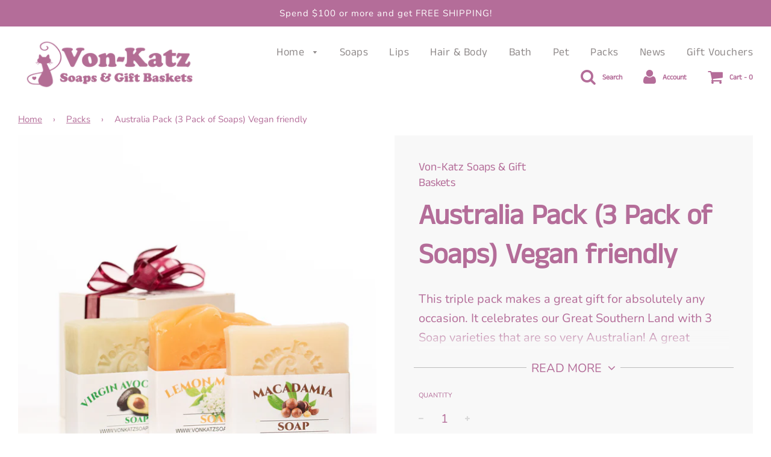

--- FILE ---
content_type: text/html; charset=utf-8
request_url: https://www.vonkatzsoaps.com.au/collections/packs/products/australia-pack-3-pack-of-soaps-vegan-friendly
body_size: 23451
content:
<!doctype html>
<!--[if IE 8]><html class="no-js lt-ie9" lang="en"> <![endif]-->
<!--[if IE 9 ]><html class="ie9 no-js"> <![endif]-->
<!--[if (gt IE 9)|!(IE)]><!--> <html class="no-js"> <!--<![endif]-->
<head>

  <!-- Basic page needs ================================================== -->
  <meta charset="utf-8">
  <meta http-equiv="X-UA-Compatible" content="IE=edge">

  
  	  <link rel="shortcut icon" href="//www.vonkatzsoaps.com.au/cdn/shop/files/all-natural-handmade-soap_180x180_crop_center.jpg?v=1613547974" type="image/png">
      <link rel="apple-touch-icon" sizes="180x180" href="//www.vonkatzsoaps.com.au/cdn/shop/files/all-natural-handmade-soap_180x180_crop_center.jpg?v=1613547974">
      <link rel="apple-touch-icon-precomposed" sizes="180x180" href="//www.vonkatzsoaps.com.au/cdn/shop/files/all-natural-handmade-soap_180x180_crop_center.jpg?v=1613547974">
      <link rel="icon" type="image/png" sizes="32x32" href="//www.vonkatzsoaps.com.au/cdn/shop/files/all-natural-handmade-soap_32x32_crop_center.jpg?v=1613547974">
      <link rel="icon" type="image/png" sizes="194x194" href="//www.vonkatzsoaps.com.au/cdn/shop/files/all-natural-handmade-soap_194x194_crop_center.jpg?v=1613547974">
      <link rel="icon" type="image/png" sizes="192x192" href="//www.vonkatzsoaps.com.au/cdn/shop/files/all-natural-handmade-soap_192x192_crop_center.jpg?v=1613547974">
      <link rel="icon" type="image/png" sizes="16x16" href="//www.vonkatzsoaps.com.au/cdn/shop/files/all-natural-handmade-soap_16x16_crop_center.jpg?v=1613547974">
  

  <!-- Title and description ================================================== -->
  <title>
  Australia Pack (3 Pack of Soaps) Vegan friendly &ndash; Von-Katz Soaps &amp; Gift Baskets Toowoomba
  </title>

  
  <meta name="description" content="This triple pack makes a great gift for absolutely any occasion. It celebrates our Great Southern Land with 3 Soap varieties that are so very Australian! A great opportunity to experience 3 varieties of my soap collection at a great price, presented in a rectangular gift box (colour of ribbon may vary!). This pack cont">
  

  <!-- Helpers ================================================== -->
  <!-- /snippets/social-meta-tags.liquid -->


  <meta property="og:type" content="product">
  <meta property="og:title" content="Australia Pack (3 Pack of Soaps) Vegan friendly">
  
    <meta property="og:image" content="http://www.vonkatzsoaps.com.au/cdn/shop/products/20200820_Product_Von_Katz_Soaps_0119_Finished_grande.jpg?v=1598516797">
    <meta property="og:image:secure_url" content="https://www.vonkatzsoaps.com.au/cdn/shop/products/20200820_Product_Von_Katz_Soaps_0119_Finished_grande.jpg?v=1598516797">
  
  <meta property="og:description" content="This triple pack makes a great gift for absolutely any occasion. It celebrates our Great Southern Land with 3 Soap varieties that are so very Australian! A great opportunity to experience 3 varieties of my soap collection at a great price, presented in a rectangular gift box (colour of ribbon may vary!).
This pack contains:
1. Virgin Avocado Soap, 2. Lemon Myrtle Soap and 3. Macadamia Nut Oil Soap 
.... Handmade soaps are a wonderful treat for the skin. All of the soaps in my shop are made the old-fashioned way using natural oils, rich butters, essential oils, herbs, botanicals and/or phthalate-free fragrance oils, depending on their individual recipe.
Von Katz Soaps &amp;amp; Gift Baskets is a locally owned artisan soap maker located in Kleinton, Highfields Qld. All our products are natural and handmade with love. Most of our products are vegan friendly. If you have any enquiries please contact me at vonnieparker@y7mail.com or phone 0439707069. ">
  <meta property="og:price:amount" content="29.95">
  <meta property="og:price:currency" content="AUD">



<meta property="og:url" content="https://www.vonkatzsoaps.com.au/products/australia-pack-3-pack-of-soaps-vegan-friendly">
<meta property="og:site_name" content="Von-Katz Soaps &amp; Gift Baskets Toowoomba">






  <meta name="twitter:card" content="summary">


  <meta name="twitter:title" content="Australia Pack (3 Pack of Soaps) Vegan friendly">
  <meta name="twitter:description" content="This triple pack makes a great gift for absolutely any occasion. It celebrates our Great Southern Land with 3 Soap varieties that are so very Australian! A great opportunity to experience 3 varieties ">
  <meta name="twitter:image" content="https://www.vonkatzsoaps.com.au/cdn/shop/products/20200820_Product_Von_Katz_Soaps_0119_Finished_grande.jpg?v=1598516797">
  <meta name="twitter:image:width" content="600">
  <meta name="twitter:image:height" content="600">



  <link rel="canonical" href="https://www.vonkatzsoaps.com.au/products/australia-pack-3-pack-of-soaps-vegan-friendly"/>
  
	<meta name="viewport" content="width=device-width, initial-scale=1, maximum-scale=1, user-scalable=0"/>
  
  <meta name="theme-color" content="#b46d99">

  <!-- CSS ================================================== -->
  <link href="//www.vonkatzsoaps.com.au/cdn/shop/t/5/assets/plugins.css?v=41356559411562068061759259992" rel="stylesheet" type="text/css" media="all" />
  <link href="//www.vonkatzsoaps.com.au/cdn/shop/t/5/assets/timber.scss.css?v=77921885928968771181759259992" rel="stylesheet" type="text/css" media="all" />

  



  <!-- Header hook for plugins ================================================== -->
  <script>window.performance && window.performance.mark && window.performance.mark('shopify.content_for_header.start');</script><meta id="shopify-digital-wallet" name="shopify-digital-wallet" content="/35503669293/digital_wallets/dialog">
<meta name="shopify-checkout-api-token" content="7cf996ff916afa158c5e4276b0c2b50d">
<meta id="in-context-paypal-metadata" data-shop-id="35503669293" data-venmo-supported="false" data-environment="production" data-locale="en_US" data-paypal-v4="true" data-currency="AUD">
<link rel="alternate" type="application/json+oembed" href="https://www.vonkatzsoaps.com.au/products/australia-pack-3-pack-of-soaps-vegan-friendly.oembed">
<script async="async" src="/checkouts/internal/preloads.js?locale=en-AU"></script>
<link rel="preconnect" href="https://shop.app" crossorigin="anonymous">
<script async="async" src="https://shop.app/checkouts/internal/preloads.js?locale=en-AU&shop_id=35503669293" crossorigin="anonymous"></script>
<script id="apple-pay-shop-capabilities" type="application/json">{"shopId":35503669293,"countryCode":"AU","currencyCode":"AUD","merchantCapabilities":["supports3DS"],"merchantId":"gid:\/\/shopify\/Shop\/35503669293","merchantName":"Von-Katz Soaps \u0026 Gift Baskets Toowoomba","requiredBillingContactFields":["postalAddress","email"],"requiredShippingContactFields":["postalAddress","email"],"shippingType":"shipping","supportedNetworks":["visa","masterCard","amex","jcb"],"total":{"type":"pending","label":"Von-Katz Soaps \u0026 Gift Baskets Toowoomba","amount":"1.00"},"shopifyPaymentsEnabled":true,"supportsSubscriptions":true}</script>
<script id="shopify-features" type="application/json">{"accessToken":"7cf996ff916afa158c5e4276b0c2b50d","betas":["rich-media-storefront-analytics"],"domain":"www.vonkatzsoaps.com.au","predictiveSearch":true,"shopId":35503669293,"locale":"en"}</script>
<script>var Shopify = Shopify || {};
Shopify.shop = "von-katz-soaps-gift-baskets-toowoomba.myshopify.com";
Shopify.locale = "en";
Shopify.currency = {"active":"AUD","rate":"1.0"};
Shopify.country = "AU";
Shopify.theme = {"name":"KDWD_Flow_01.04.2020","id":93897785389,"schema_name":"Flow","schema_version":"15.3","theme_store_id":801,"role":"main"};
Shopify.theme.handle = "null";
Shopify.theme.style = {"id":null,"handle":null};
Shopify.cdnHost = "www.vonkatzsoaps.com.au/cdn";
Shopify.routes = Shopify.routes || {};
Shopify.routes.root = "/";</script>
<script type="module">!function(o){(o.Shopify=o.Shopify||{}).modules=!0}(window);</script>
<script>!function(o){function n(){var o=[];function n(){o.push(Array.prototype.slice.apply(arguments))}return n.q=o,n}var t=o.Shopify=o.Shopify||{};t.loadFeatures=n(),t.autoloadFeatures=n()}(window);</script>
<script>
  window.ShopifyPay = window.ShopifyPay || {};
  window.ShopifyPay.apiHost = "shop.app\/pay";
  window.ShopifyPay.redirectState = null;
</script>
<script id="shop-js-analytics" type="application/json">{"pageType":"product"}</script>
<script defer="defer" async type="module" src="//www.vonkatzsoaps.com.au/cdn/shopifycloud/shop-js/modules/v2/client.init-shop-cart-sync_C5BV16lS.en.esm.js"></script>
<script defer="defer" async type="module" src="//www.vonkatzsoaps.com.au/cdn/shopifycloud/shop-js/modules/v2/chunk.common_CygWptCX.esm.js"></script>
<script type="module">
  await import("//www.vonkatzsoaps.com.au/cdn/shopifycloud/shop-js/modules/v2/client.init-shop-cart-sync_C5BV16lS.en.esm.js");
await import("//www.vonkatzsoaps.com.au/cdn/shopifycloud/shop-js/modules/v2/chunk.common_CygWptCX.esm.js");

  window.Shopify.SignInWithShop?.initShopCartSync?.({"fedCMEnabled":true,"windoidEnabled":true});

</script>
<script>
  window.Shopify = window.Shopify || {};
  if (!window.Shopify.featureAssets) window.Shopify.featureAssets = {};
  window.Shopify.featureAssets['shop-js'] = {"shop-cart-sync":["modules/v2/client.shop-cart-sync_ZFArdW7E.en.esm.js","modules/v2/chunk.common_CygWptCX.esm.js"],"init-fed-cm":["modules/v2/client.init-fed-cm_CmiC4vf6.en.esm.js","modules/v2/chunk.common_CygWptCX.esm.js"],"shop-button":["modules/v2/client.shop-button_tlx5R9nI.en.esm.js","modules/v2/chunk.common_CygWptCX.esm.js"],"shop-cash-offers":["modules/v2/client.shop-cash-offers_DOA2yAJr.en.esm.js","modules/v2/chunk.common_CygWptCX.esm.js","modules/v2/chunk.modal_D71HUcav.esm.js"],"init-windoid":["modules/v2/client.init-windoid_sURxWdc1.en.esm.js","modules/v2/chunk.common_CygWptCX.esm.js"],"shop-toast-manager":["modules/v2/client.shop-toast-manager_ClPi3nE9.en.esm.js","modules/v2/chunk.common_CygWptCX.esm.js"],"init-shop-email-lookup-coordinator":["modules/v2/client.init-shop-email-lookup-coordinator_B8hsDcYM.en.esm.js","modules/v2/chunk.common_CygWptCX.esm.js"],"init-shop-cart-sync":["modules/v2/client.init-shop-cart-sync_C5BV16lS.en.esm.js","modules/v2/chunk.common_CygWptCX.esm.js"],"avatar":["modules/v2/client.avatar_BTnouDA3.en.esm.js"],"pay-button":["modules/v2/client.pay-button_FdsNuTd3.en.esm.js","modules/v2/chunk.common_CygWptCX.esm.js"],"init-customer-accounts":["modules/v2/client.init-customer-accounts_DxDtT_ad.en.esm.js","modules/v2/client.shop-login-button_C5VAVYt1.en.esm.js","modules/v2/chunk.common_CygWptCX.esm.js","modules/v2/chunk.modal_D71HUcav.esm.js"],"init-shop-for-new-customer-accounts":["modules/v2/client.init-shop-for-new-customer-accounts_ChsxoAhi.en.esm.js","modules/v2/client.shop-login-button_C5VAVYt1.en.esm.js","modules/v2/chunk.common_CygWptCX.esm.js","modules/v2/chunk.modal_D71HUcav.esm.js"],"shop-login-button":["modules/v2/client.shop-login-button_C5VAVYt1.en.esm.js","modules/v2/chunk.common_CygWptCX.esm.js","modules/v2/chunk.modal_D71HUcav.esm.js"],"init-customer-accounts-sign-up":["modules/v2/client.init-customer-accounts-sign-up_CPSyQ0Tj.en.esm.js","modules/v2/client.shop-login-button_C5VAVYt1.en.esm.js","modules/v2/chunk.common_CygWptCX.esm.js","modules/v2/chunk.modal_D71HUcav.esm.js"],"shop-follow-button":["modules/v2/client.shop-follow-button_Cva4Ekp9.en.esm.js","modules/v2/chunk.common_CygWptCX.esm.js","modules/v2/chunk.modal_D71HUcav.esm.js"],"checkout-modal":["modules/v2/client.checkout-modal_BPM8l0SH.en.esm.js","modules/v2/chunk.common_CygWptCX.esm.js","modules/v2/chunk.modal_D71HUcav.esm.js"],"lead-capture":["modules/v2/client.lead-capture_Bi8yE_yS.en.esm.js","modules/v2/chunk.common_CygWptCX.esm.js","modules/v2/chunk.modal_D71HUcav.esm.js"],"shop-login":["modules/v2/client.shop-login_D6lNrXab.en.esm.js","modules/v2/chunk.common_CygWptCX.esm.js","modules/v2/chunk.modal_D71HUcav.esm.js"],"payment-terms":["modules/v2/client.payment-terms_CZxnsJam.en.esm.js","modules/v2/chunk.common_CygWptCX.esm.js","modules/v2/chunk.modal_D71HUcav.esm.js"]};
</script>
<script id="__st">var __st={"a":35503669293,"offset":36000,"reqid":"64937885-d42d-48b6-9b4a-9f8e6517f6ef-1768740070","pageurl":"www.vonkatzsoaps.com.au\/collections\/packs\/products\/australia-pack-3-pack-of-soaps-vegan-friendly","u":"9e0d079bd6e0","p":"product","rtyp":"product","rid":5551387312285};</script>
<script>window.ShopifyPaypalV4VisibilityTracking = true;</script>
<script id="captcha-bootstrap">!function(){'use strict';const t='contact',e='account',n='new_comment',o=[[t,t],['blogs',n],['comments',n],[t,'customer']],c=[[e,'customer_login'],[e,'guest_login'],[e,'recover_customer_password'],[e,'create_customer']],r=t=>t.map((([t,e])=>`form[action*='/${t}']:not([data-nocaptcha='true']) input[name='form_type'][value='${e}']`)).join(','),a=t=>()=>t?[...document.querySelectorAll(t)].map((t=>t.form)):[];function s(){const t=[...o],e=r(t);return a(e)}const i='password',u='form_key',d=['recaptcha-v3-token','g-recaptcha-response','h-captcha-response',i],f=()=>{try{return window.sessionStorage}catch{return}},m='__shopify_v',_=t=>t.elements[u];function p(t,e,n=!1){try{const o=window.sessionStorage,c=JSON.parse(o.getItem(e)),{data:r}=function(t){const{data:e,action:n}=t;return t[m]||n?{data:e,action:n}:{data:t,action:n}}(c);for(const[e,n]of Object.entries(r))t.elements[e]&&(t.elements[e].value=n);n&&o.removeItem(e)}catch(o){console.error('form repopulation failed',{error:o})}}const l='form_type',E='cptcha';function T(t){t.dataset[E]=!0}const w=window,h=w.document,L='Shopify',v='ce_forms',y='captcha';let A=!1;((t,e)=>{const n=(g='f06e6c50-85a8-45c8-87d0-21a2b65856fe',I='https://cdn.shopify.com/shopifycloud/storefront-forms-hcaptcha/ce_storefront_forms_captcha_hcaptcha.v1.5.2.iife.js',D={infoText:'Protected by hCaptcha',privacyText:'Privacy',termsText:'Terms'},(t,e,n)=>{const o=w[L][v],c=o.bindForm;if(c)return c(t,g,e,D).then(n);var r;o.q.push([[t,g,e,D],n]),r=I,A||(h.body.append(Object.assign(h.createElement('script'),{id:'captcha-provider',async:!0,src:r})),A=!0)});var g,I,D;w[L]=w[L]||{},w[L][v]=w[L][v]||{},w[L][v].q=[],w[L][y]=w[L][y]||{},w[L][y].protect=function(t,e){n(t,void 0,e),T(t)},Object.freeze(w[L][y]),function(t,e,n,w,h,L){const[v,y,A,g]=function(t,e,n){const i=e?o:[],u=t?c:[],d=[...i,...u],f=r(d),m=r(i),_=r(d.filter((([t,e])=>n.includes(e))));return[a(f),a(m),a(_),s()]}(w,h,L),I=t=>{const e=t.target;return e instanceof HTMLFormElement?e:e&&e.form},D=t=>v().includes(t);t.addEventListener('submit',(t=>{const e=I(t);if(!e)return;const n=D(e)&&!e.dataset.hcaptchaBound&&!e.dataset.recaptchaBound,o=_(e),c=g().includes(e)&&(!o||!o.value);(n||c)&&t.preventDefault(),c&&!n&&(function(t){try{if(!f())return;!function(t){const e=f();if(!e)return;const n=_(t);if(!n)return;const o=n.value;o&&e.removeItem(o)}(t);const e=Array.from(Array(32),(()=>Math.random().toString(36)[2])).join('');!function(t,e){_(t)||t.append(Object.assign(document.createElement('input'),{type:'hidden',name:u})),t.elements[u].value=e}(t,e),function(t,e){const n=f();if(!n)return;const o=[...t.querySelectorAll(`input[type='${i}']`)].map((({name:t})=>t)),c=[...d,...o],r={};for(const[a,s]of new FormData(t).entries())c.includes(a)||(r[a]=s);n.setItem(e,JSON.stringify({[m]:1,action:t.action,data:r}))}(t,e)}catch(e){console.error('failed to persist form',e)}}(e),e.submit())}));const S=(t,e)=>{t&&!t.dataset[E]&&(n(t,e.some((e=>e===t))),T(t))};for(const o of['focusin','change'])t.addEventListener(o,(t=>{const e=I(t);D(e)&&S(e,y())}));const B=e.get('form_key'),M=e.get(l),P=B&&M;t.addEventListener('DOMContentLoaded',(()=>{const t=y();if(P)for(const e of t)e.elements[l].value===M&&p(e,B);[...new Set([...A(),...v().filter((t=>'true'===t.dataset.shopifyCaptcha))])].forEach((e=>S(e,t)))}))}(h,new URLSearchParams(w.location.search),n,t,e,['guest_login'])})(!0,!0)}();</script>
<script integrity="sha256-4kQ18oKyAcykRKYeNunJcIwy7WH5gtpwJnB7kiuLZ1E=" data-source-attribution="shopify.loadfeatures" defer="defer" src="//www.vonkatzsoaps.com.au/cdn/shopifycloud/storefront/assets/storefront/load_feature-a0a9edcb.js" crossorigin="anonymous"></script>
<script crossorigin="anonymous" defer="defer" src="//www.vonkatzsoaps.com.au/cdn/shopifycloud/storefront/assets/shopify_pay/storefront-65b4c6d7.js?v=20250812"></script>
<script data-source-attribution="shopify.dynamic_checkout.dynamic.init">var Shopify=Shopify||{};Shopify.PaymentButton=Shopify.PaymentButton||{isStorefrontPortableWallets:!0,init:function(){window.Shopify.PaymentButton.init=function(){};var t=document.createElement("script");t.src="https://www.vonkatzsoaps.com.au/cdn/shopifycloud/portable-wallets/latest/portable-wallets.en.js",t.type="module",document.head.appendChild(t)}};
</script>
<script data-source-attribution="shopify.dynamic_checkout.buyer_consent">
  function portableWalletsHideBuyerConsent(e){var t=document.getElementById("shopify-buyer-consent"),n=document.getElementById("shopify-subscription-policy-button");t&&n&&(t.classList.add("hidden"),t.setAttribute("aria-hidden","true"),n.removeEventListener("click",e))}function portableWalletsShowBuyerConsent(e){var t=document.getElementById("shopify-buyer-consent"),n=document.getElementById("shopify-subscription-policy-button");t&&n&&(t.classList.remove("hidden"),t.removeAttribute("aria-hidden"),n.addEventListener("click",e))}window.Shopify?.PaymentButton&&(window.Shopify.PaymentButton.hideBuyerConsent=portableWalletsHideBuyerConsent,window.Shopify.PaymentButton.showBuyerConsent=portableWalletsShowBuyerConsent);
</script>
<script>
  function portableWalletsCleanup(e){e&&e.src&&console.error("Failed to load portable wallets script "+e.src);var t=document.querySelectorAll("shopify-accelerated-checkout .shopify-payment-button__skeleton, shopify-accelerated-checkout-cart .wallet-cart-button__skeleton"),e=document.getElementById("shopify-buyer-consent");for(let e=0;e<t.length;e++)t[e].remove();e&&e.remove()}function portableWalletsNotLoadedAsModule(e){e instanceof ErrorEvent&&"string"==typeof e.message&&e.message.includes("import.meta")&&"string"==typeof e.filename&&e.filename.includes("portable-wallets")&&(window.removeEventListener("error",portableWalletsNotLoadedAsModule),window.Shopify.PaymentButton.failedToLoad=e,"loading"===document.readyState?document.addEventListener("DOMContentLoaded",window.Shopify.PaymentButton.init):window.Shopify.PaymentButton.init())}window.addEventListener("error",portableWalletsNotLoadedAsModule);
</script>

<script type="module" src="https://www.vonkatzsoaps.com.au/cdn/shopifycloud/portable-wallets/latest/portable-wallets.en.js" onError="portableWalletsCleanup(this)" crossorigin="anonymous"></script>
<script nomodule>
  document.addEventListener("DOMContentLoaded", portableWalletsCleanup);
</script>

<link id="shopify-accelerated-checkout-styles" rel="stylesheet" media="screen" href="https://www.vonkatzsoaps.com.au/cdn/shopifycloud/portable-wallets/latest/accelerated-checkout-backwards-compat.css" crossorigin="anonymous">
<style id="shopify-accelerated-checkout-cart">
        #shopify-buyer-consent {
  margin-top: 1em;
  display: inline-block;
  width: 100%;
}

#shopify-buyer-consent.hidden {
  display: none;
}

#shopify-subscription-policy-button {
  background: none;
  border: none;
  padding: 0;
  text-decoration: underline;
  font-size: inherit;
  cursor: pointer;
}

#shopify-subscription-policy-button::before {
  box-shadow: none;
}

      </style>

<script>window.performance && window.performance.mark && window.performance.mark('shopify.content_for_header.end');</script>
  <!-- /snippets/oldIE-js.liquid -->


<!--[if lt IE 9]>
<script src="//cdnjs.cloudflare.com/ajax/libs/html5shiv/3.7.2/html5shiv.min.js" type="text/javascript"></script>
<script src="//www.vonkatzsoaps.com.au/cdn/shop/t/5/assets/respond.min.js?v=52248677837542619231584514386" type="text/javascript"></script>
<link href="//www.vonkatzsoaps.com.au/cdn/shop/t/5/assets/respond-proxy.html" id="respond-proxy" rel="respond-proxy" />
<link href="//www.vonkatzsoaps.com.au/search?q=7614f10f1049c7c2dd613a788da01eeb" id="respond-redirect" rel="respond-redirect" />
<script src="//www.vonkatzsoaps.com.au/search?q=7614f10f1049c7c2dd613a788da01eeb" type="text/javascript"></script>
<![endif]-->



  <script src="//www.vonkatzsoaps.com.au/cdn/shop/t/5/assets/jquery-3.3.1.min.js?v=23846495244194134081584514383" type="text/javascript"></script>
  <script src="//www.vonkatzsoaps.com.au/cdn/shop/t/5/assets/modernizr.min.js?v=137617515274177302221584514388" type="text/javascript"></script>

  
  

<link href="https://monorail-edge.shopifysvc.com" rel="dns-prefetch">
<script>(function(){if ("sendBeacon" in navigator && "performance" in window) {try {var session_token_from_headers = performance.getEntriesByType('navigation')[0].serverTiming.find(x => x.name == '_s').description;} catch {var session_token_from_headers = undefined;}var session_cookie_matches = document.cookie.match(/_shopify_s=([^;]*)/);var session_token_from_cookie = session_cookie_matches && session_cookie_matches.length === 2 ? session_cookie_matches[1] : "";var session_token = session_token_from_headers || session_token_from_cookie || "";function handle_abandonment_event(e) {var entries = performance.getEntries().filter(function(entry) {return /monorail-edge.shopifysvc.com/.test(entry.name);});if (!window.abandonment_tracked && entries.length === 0) {window.abandonment_tracked = true;var currentMs = Date.now();var navigation_start = performance.timing.navigationStart;var payload = {shop_id: 35503669293,url: window.location.href,navigation_start,duration: currentMs - navigation_start,session_token,page_type: "product"};window.navigator.sendBeacon("https://monorail-edge.shopifysvc.com/v1/produce", JSON.stringify({schema_id: "online_store_buyer_site_abandonment/1.1",payload: payload,metadata: {event_created_at_ms: currentMs,event_sent_at_ms: currentMs}}));}}window.addEventListener('pagehide', handle_abandonment_event);}}());</script>
<script id="web-pixels-manager-setup">(function e(e,d,r,n,o){if(void 0===o&&(o={}),!Boolean(null===(a=null===(i=window.Shopify)||void 0===i?void 0:i.analytics)||void 0===a?void 0:a.replayQueue)){var i,a;window.Shopify=window.Shopify||{};var t=window.Shopify;t.analytics=t.analytics||{};var s=t.analytics;s.replayQueue=[],s.publish=function(e,d,r){return s.replayQueue.push([e,d,r]),!0};try{self.performance.mark("wpm:start")}catch(e){}var l=function(){var e={modern:/Edge?\/(1{2}[4-9]|1[2-9]\d|[2-9]\d{2}|\d{4,})\.\d+(\.\d+|)|Firefox\/(1{2}[4-9]|1[2-9]\d|[2-9]\d{2}|\d{4,})\.\d+(\.\d+|)|Chrom(ium|e)\/(9{2}|\d{3,})\.\d+(\.\d+|)|(Maci|X1{2}).+ Version\/(15\.\d+|(1[6-9]|[2-9]\d|\d{3,})\.\d+)([,.]\d+|)( \(\w+\)|)( Mobile\/\w+|) Safari\/|Chrome.+OPR\/(9{2}|\d{3,})\.\d+\.\d+|(CPU[ +]OS|iPhone[ +]OS|CPU[ +]iPhone|CPU IPhone OS|CPU iPad OS)[ +]+(15[._]\d+|(1[6-9]|[2-9]\d|\d{3,})[._]\d+)([._]\d+|)|Android:?[ /-](13[3-9]|1[4-9]\d|[2-9]\d{2}|\d{4,})(\.\d+|)(\.\d+|)|Android.+Firefox\/(13[5-9]|1[4-9]\d|[2-9]\d{2}|\d{4,})\.\d+(\.\d+|)|Android.+Chrom(ium|e)\/(13[3-9]|1[4-9]\d|[2-9]\d{2}|\d{4,})\.\d+(\.\d+|)|SamsungBrowser\/([2-9]\d|\d{3,})\.\d+/,legacy:/Edge?\/(1[6-9]|[2-9]\d|\d{3,})\.\d+(\.\d+|)|Firefox\/(5[4-9]|[6-9]\d|\d{3,})\.\d+(\.\d+|)|Chrom(ium|e)\/(5[1-9]|[6-9]\d|\d{3,})\.\d+(\.\d+|)([\d.]+$|.*Safari\/(?![\d.]+ Edge\/[\d.]+$))|(Maci|X1{2}).+ Version\/(10\.\d+|(1[1-9]|[2-9]\d|\d{3,})\.\d+)([,.]\d+|)( \(\w+\)|)( Mobile\/\w+|) Safari\/|Chrome.+OPR\/(3[89]|[4-9]\d|\d{3,})\.\d+\.\d+|(CPU[ +]OS|iPhone[ +]OS|CPU[ +]iPhone|CPU IPhone OS|CPU iPad OS)[ +]+(10[._]\d+|(1[1-9]|[2-9]\d|\d{3,})[._]\d+)([._]\d+|)|Android:?[ /-](13[3-9]|1[4-9]\d|[2-9]\d{2}|\d{4,})(\.\d+|)(\.\d+|)|Mobile Safari.+OPR\/([89]\d|\d{3,})\.\d+\.\d+|Android.+Firefox\/(13[5-9]|1[4-9]\d|[2-9]\d{2}|\d{4,})\.\d+(\.\d+|)|Android.+Chrom(ium|e)\/(13[3-9]|1[4-9]\d|[2-9]\d{2}|\d{4,})\.\d+(\.\d+|)|Android.+(UC? ?Browser|UCWEB|U3)[ /]?(15\.([5-9]|\d{2,})|(1[6-9]|[2-9]\d|\d{3,})\.\d+)\.\d+|SamsungBrowser\/(5\.\d+|([6-9]|\d{2,})\.\d+)|Android.+MQ{2}Browser\/(14(\.(9|\d{2,})|)|(1[5-9]|[2-9]\d|\d{3,})(\.\d+|))(\.\d+|)|K[Aa][Ii]OS\/(3\.\d+|([4-9]|\d{2,})\.\d+)(\.\d+|)/},d=e.modern,r=e.legacy,n=navigator.userAgent;return n.match(d)?"modern":n.match(r)?"legacy":"unknown"}(),u="modern"===l?"modern":"legacy",c=(null!=n?n:{modern:"",legacy:""})[u],f=function(e){return[e.baseUrl,"/wpm","/b",e.hashVersion,"modern"===e.buildTarget?"m":"l",".js"].join("")}({baseUrl:d,hashVersion:r,buildTarget:u}),m=function(e){var d=e.version,r=e.bundleTarget,n=e.surface,o=e.pageUrl,i=e.monorailEndpoint;return{emit:function(e){var a=e.status,t=e.errorMsg,s=(new Date).getTime(),l=JSON.stringify({metadata:{event_sent_at_ms:s},events:[{schema_id:"web_pixels_manager_load/3.1",payload:{version:d,bundle_target:r,page_url:o,status:a,surface:n,error_msg:t},metadata:{event_created_at_ms:s}}]});if(!i)return console&&console.warn&&console.warn("[Web Pixels Manager] No Monorail endpoint provided, skipping logging."),!1;try{return self.navigator.sendBeacon.bind(self.navigator)(i,l)}catch(e){}var u=new XMLHttpRequest;try{return u.open("POST",i,!0),u.setRequestHeader("Content-Type","text/plain"),u.send(l),!0}catch(e){return console&&console.warn&&console.warn("[Web Pixels Manager] Got an unhandled error while logging to Monorail."),!1}}}}({version:r,bundleTarget:l,surface:e.surface,pageUrl:self.location.href,monorailEndpoint:e.monorailEndpoint});try{o.browserTarget=l,function(e){var d=e.src,r=e.async,n=void 0===r||r,o=e.onload,i=e.onerror,a=e.sri,t=e.scriptDataAttributes,s=void 0===t?{}:t,l=document.createElement("script"),u=document.querySelector("head"),c=document.querySelector("body");if(l.async=n,l.src=d,a&&(l.integrity=a,l.crossOrigin="anonymous"),s)for(var f in s)if(Object.prototype.hasOwnProperty.call(s,f))try{l.dataset[f]=s[f]}catch(e){}if(o&&l.addEventListener("load",o),i&&l.addEventListener("error",i),u)u.appendChild(l);else{if(!c)throw new Error("Did not find a head or body element to append the script");c.appendChild(l)}}({src:f,async:!0,onload:function(){if(!function(){var e,d;return Boolean(null===(d=null===(e=window.Shopify)||void 0===e?void 0:e.analytics)||void 0===d?void 0:d.initialized)}()){var d=window.webPixelsManager.init(e)||void 0;if(d){var r=window.Shopify.analytics;r.replayQueue.forEach((function(e){var r=e[0],n=e[1],o=e[2];d.publishCustomEvent(r,n,o)})),r.replayQueue=[],r.publish=d.publishCustomEvent,r.visitor=d.visitor,r.initialized=!0}}},onerror:function(){return m.emit({status:"failed",errorMsg:"".concat(f," has failed to load")})},sri:function(e){var d=/^sha384-[A-Za-z0-9+/=]+$/;return"string"==typeof e&&d.test(e)}(c)?c:"",scriptDataAttributes:o}),m.emit({status:"loading"})}catch(e){m.emit({status:"failed",errorMsg:(null==e?void 0:e.message)||"Unknown error"})}}})({shopId: 35503669293,storefrontBaseUrl: "https://www.vonkatzsoaps.com.au",extensionsBaseUrl: "https://extensions.shopifycdn.com/cdn/shopifycloud/web-pixels-manager",monorailEndpoint: "https://monorail-edge.shopifysvc.com/unstable/produce_batch",surface: "storefront-renderer",enabledBetaFlags: ["2dca8a86"],webPixelsConfigList: [{"id":"154665117","configuration":"{\"pixel_id\":\"2431105350320258\",\"pixel_type\":\"facebook_pixel\",\"metaapp_system_user_token\":\"-\"}","eventPayloadVersion":"v1","runtimeContext":"OPEN","scriptVersion":"ca16bc87fe92b6042fbaa3acc2fbdaa6","type":"APP","apiClientId":2329312,"privacyPurposes":["ANALYTICS","MARKETING","SALE_OF_DATA"],"dataSharingAdjustments":{"protectedCustomerApprovalScopes":["read_customer_address","read_customer_email","read_customer_name","read_customer_personal_data","read_customer_phone"]}},{"id":"shopify-app-pixel","configuration":"{}","eventPayloadVersion":"v1","runtimeContext":"STRICT","scriptVersion":"0450","apiClientId":"shopify-pixel","type":"APP","privacyPurposes":["ANALYTICS","MARKETING"]},{"id":"shopify-custom-pixel","eventPayloadVersion":"v1","runtimeContext":"LAX","scriptVersion":"0450","apiClientId":"shopify-pixel","type":"CUSTOM","privacyPurposes":["ANALYTICS","MARKETING"]}],isMerchantRequest: false,initData: {"shop":{"name":"Von-Katz Soaps \u0026 Gift Baskets Toowoomba","paymentSettings":{"currencyCode":"AUD"},"myshopifyDomain":"von-katz-soaps-gift-baskets-toowoomba.myshopify.com","countryCode":"AU","storefrontUrl":"https:\/\/www.vonkatzsoaps.com.au"},"customer":null,"cart":null,"checkout":null,"productVariants":[{"price":{"amount":29.95,"currencyCode":"AUD"},"product":{"title":"Australia Pack (3 Pack of Soaps) Vegan friendly","vendor":"Von-Katz Soaps \u0026 Gift Baskets","id":"5551387312285","untranslatedTitle":"Australia Pack (3 Pack of Soaps) Vegan friendly","url":"\/products\/australia-pack-3-pack-of-soaps-vegan-friendly","type":"Gift Baskets"},"id":"35872854048925","image":{"src":"\/\/www.vonkatzsoaps.com.au\/cdn\/shop\/products\/20200820_Product_Von_Katz_Soaps_0119_Finished.jpg?v=1598516797"},"sku":"","title":"Default Title","untranslatedTitle":"Default Title"}],"purchasingCompany":null},},"https://www.vonkatzsoaps.com.au/cdn","fcfee988w5aeb613cpc8e4bc33m6693e112",{"modern":"","legacy":""},{"shopId":"35503669293","storefrontBaseUrl":"https:\/\/www.vonkatzsoaps.com.au","extensionBaseUrl":"https:\/\/extensions.shopifycdn.com\/cdn\/shopifycloud\/web-pixels-manager","surface":"storefront-renderer","enabledBetaFlags":"[\"2dca8a86\"]","isMerchantRequest":"false","hashVersion":"fcfee988w5aeb613cpc8e4bc33m6693e112","publish":"custom","events":"[[\"page_viewed\",{}],[\"product_viewed\",{\"productVariant\":{\"price\":{\"amount\":29.95,\"currencyCode\":\"AUD\"},\"product\":{\"title\":\"Australia Pack (3 Pack of Soaps) Vegan friendly\",\"vendor\":\"Von-Katz Soaps \u0026 Gift Baskets\",\"id\":\"5551387312285\",\"untranslatedTitle\":\"Australia Pack (3 Pack of Soaps) Vegan friendly\",\"url\":\"\/products\/australia-pack-3-pack-of-soaps-vegan-friendly\",\"type\":\"Gift Baskets\"},\"id\":\"35872854048925\",\"image\":{\"src\":\"\/\/www.vonkatzsoaps.com.au\/cdn\/shop\/products\/20200820_Product_Von_Katz_Soaps_0119_Finished.jpg?v=1598516797\"},\"sku\":\"\",\"title\":\"Default Title\",\"untranslatedTitle\":\"Default Title\"}}]]"});</script><script>
  window.ShopifyAnalytics = window.ShopifyAnalytics || {};
  window.ShopifyAnalytics.meta = window.ShopifyAnalytics.meta || {};
  window.ShopifyAnalytics.meta.currency = 'AUD';
  var meta = {"product":{"id":5551387312285,"gid":"gid:\/\/shopify\/Product\/5551387312285","vendor":"Von-Katz Soaps \u0026 Gift Baskets","type":"Gift Baskets","handle":"australia-pack-3-pack-of-soaps-vegan-friendly","variants":[{"id":35872854048925,"price":2995,"name":"Australia Pack (3 Pack of Soaps) Vegan friendly","public_title":null,"sku":""}],"remote":false},"page":{"pageType":"product","resourceType":"product","resourceId":5551387312285,"requestId":"64937885-d42d-48b6-9b4a-9f8e6517f6ef-1768740070"}};
  for (var attr in meta) {
    window.ShopifyAnalytics.meta[attr] = meta[attr];
  }
</script>
<script class="analytics">
  (function () {
    var customDocumentWrite = function(content) {
      var jquery = null;

      if (window.jQuery) {
        jquery = window.jQuery;
      } else if (window.Checkout && window.Checkout.$) {
        jquery = window.Checkout.$;
      }

      if (jquery) {
        jquery('body').append(content);
      }
    };

    var hasLoggedConversion = function(token) {
      if (token) {
        return document.cookie.indexOf('loggedConversion=' + token) !== -1;
      }
      return false;
    }

    var setCookieIfConversion = function(token) {
      if (token) {
        var twoMonthsFromNow = new Date(Date.now());
        twoMonthsFromNow.setMonth(twoMonthsFromNow.getMonth() + 2);

        document.cookie = 'loggedConversion=' + token + '; expires=' + twoMonthsFromNow;
      }
    }

    var trekkie = window.ShopifyAnalytics.lib = window.trekkie = window.trekkie || [];
    if (trekkie.integrations) {
      return;
    }
    trekkie.methods = [
      'identify',
      'page',
      'ready',
      'track',
      'trackForm',
      'trackLink'
    ];
    trekkie.factory = function(method) {
      return function() {
        var args = Array.prototype.slice.call(arguments);
        args.unshift(method);
        trekkie.push(args);
        return trekkie;
      };
    };
    for (var i = 0; i < trekkie.methods.length; i++) {
      var key = trekkie.methods[i];
      trekkie[key] = trekkie.factory(key);
    }
    trekkie.load = function(config) {
      trekkie.config = config || {};
      trekkie.config.initialDocumentCookie = document.cookie;
      var first = document.getElementsByTagName('script')[0];
      var script = document.createElement('script');
      script.type = 'text/javascript';
      script.onerror = function(e) {
        var scriptFallback = document.createElement('script');
        scriptFallback.type = 'text/javascript';
        scriptFallback.onerror = function(error) {
                var Monorail = {
      produce: function produce(monorailDomain, schemaId, payload) {
        var currentMs = new Date().getTime();
        var event = {
          schema_id: schemaId,
          payload: payload,
          metadata: {
            event_created_at_ms: currentMs,
            event_sent_at_ms: currentMs
          }
        };
        return Monorail.sendRequest("https://" + monorailDomain + "/v1/produce", JSON.stringify(event));
      },
      sendRequest: function sendRequest(endpointUrl, payload) {
        // Try the sendBeacon API
        if (window && window.navigator && typeof window.navigator.sendBeacon === 'function' && typeof window.Blob === 'function' && !Monorail.isIos12()) {
          var blobData = new window.Blob([payload], {
            type: 'text/plain'
          });

          if (window.navigator.sendBeacon(endpointUrl, blobData)) {
            return true;
          } // sendBeacon was not successful

        } // XHR beacon

        var xhr = new XMLHttpRequest();

        try {
          xhr.open('POST', endpointUrl);
          xhr.setRequestHeader('Content-Type', 'text/plain');
          xhr.send(payload);
        } catch (e) {
          console.log(e);
        }

        return false;
      },
      isIos12: function isIos12() {
        return window.navigator.userAgent.lastIndexOf('iPhone; CPU iPhone OS 12_') !== -1 || window.navigator.userAgent.lastIndexOf('iPad; CPU OS 12_') !== -1;
      }
    };
    Monorail.produce('monorail-edge.shopifysvc.com',
      'trekkie_storefront_load_errors/1.1',
      {shop_id: 35503669293,
      theme_id: 93897785389,
      app_name: "storefront",
      context_url: window.location.href,
      source_url: "//www.vonkatzsoaps.com.au/cdn/s/trekkie.storefront.cd680fe47e6c39ca5d5df5f0a32d569bc48c0f27.min.js"});

        };
        scriptFallback.async = true;
        scriptFallback.src = '//www.vonkatzsoaps.com.au/cdn/s/trekkie.storefront.cd680fe47e6c39ca5d5df5f0a32d569bc48c0f27.min.js';
        first.parentNode.insertBefore(scriptFallback, first);
      };
      script.async = true;
      script.src = '//www.vonkatzsoaps.com.au/cdn/s/trekkie.storefront.cd680fe47e6c39ca5d5df5f0a32d569bc48c0f27.min.js';
      first.parentNode.insertBefore(script, first);
    };
    trekkie.load(
      {"Trekkie":{"appName":"storefront","development":false,"defaultAttributes":{"shopId":35503669293,"isMerchantRequest":null,"themeId":93897785389,"themeCityHash":"6586039111095204050","contentLanguage":"en","currency":"AUD","eventMetadataId":"61b3219c-6310-444c-95d1-382cfdb3e30e"},"isServerSideCookieWritingEnabled":true,"monorailRegion":"shop_domain","enabledBetaFlags":["65f19447"]},"Session Attribution":{},"S2S":{"facebookCapiEnabled":true,"source":"trekkie-storefront-renderer","apiClientId":580111}}
    );

    var loaded = false;
    trekkie.ready(function() {
      if (loaded) return;
      loaded = true;

      window.ShopifyAnalytics.lib = window.trekkie;

      var originalDocumentWrite = document.write;
      document.write = customDocumentWrite;
      try { window.ShopifyAnalytics.merchantGoogleAnalytics.call(this); } catch(error) {};
      document.write = originalDocumentWrite;

      window.ShopifyAnalytics.lib.page(null,{"pageType":"product","resourceType":"product","resourceId":5551387312285,"requestId":"64937885-d42d-48b6-9b4a-9f8e6517f6ef-1768740070","shopifyEmitted":true});

      var match = window.location.pathname.match(/checkouts\/(.+)\/(thank_you|post_purchase)/)
      var token = match? match[1]: undefined;
      if (!hasLoggedConversion(token)) {
        setCookieIfConversion(token);
        window.ShopifyAnalytics.lib.track("Viewed Product",{"currency":"AUD","variantId":35872854048925,"productId":5551387312285,"productGid":"gid:\/\/shopify\/Product\/5551387312285","name":"Australia Pack (3 Pack of Soaps) Vegan friendly","price":"29.95","sku":"","brand":"Von-Katz Soaps \u0026 Gift Baskets","variant":null,"category":"Gift Baskets","nonInteraction":true,"remote":false},undefined,undefined,{"shopifyEmitted":true});
      window.ShopifyAnalytics.lib.track("monorail:\/\/trekkie_storefront_viewed_product\/1.1",{"currency":"AUD","variantId":35872854048925,"productId":5551387312285,"productGid":"gid:\/\/shopify\/Product\/5551387312285","name":"Australia Pack (3 Pack of Soaps) Vegan friendly","price":"29.95","sku":"","brand":"Von-Katz Soaps \u0026 Gift Baskets","variant":null,"category":"Gift Baskets","nonInteraction":true,"remote":false,"referer":"https:\/\/www.vonkatzsoaps.com.au\/collections\/packs\/products\/australia-pack-3-pack-of-soaps-vegan-friendly"});
      }
    });


        var eventsListenerScript = document.createElement('script');
        eventsListenerScript.async = true;
        eventsListenerScript.src = "//www.vonkatzsoaps.com.au/cdn/shopifycloud/storefront/assets/shop_events_listener-3da45d37.js";
        document.getElementsByTagName('head')[0].appendChild(eventsListenerScript);

})();</script>
<script
  defer
  src="https://www.vonkatzsoaps.com.au/cdn/shopifycloud/perf-kit/shopify-perf-kit-3.0.4.min.js"
  data-application="storefront-renderer"
  data-shop-id="35503669293"
  data-render-region="gcp-us-central1"
  data-page-type="product"
  data-theme-instance-id="93897785389"
  data-theme-name="Flow"
  data-theme-version="15.3"
  data-monorail-region="shop_domain"
  data-resource-timing-sampling-rate="10"
  data-shs="true"
  data-shs-beacon="true"
  data-shs-export-with-fetch="true"
  data-shs-logs-sample-rate="1"
  data-shs-beacon-endpoint="https://www.vonkatzsoaps.com.au/api/collect"
></script>
</head>


<body id="australia-pack-3-pack-of-soaps-vegan-friendly" class="template-product page-fade" >

  
  <div id="CartDrawer" class="drawer drawer--right drawer--cart">
    <div class="drawer__header sitewide--title-wrapper">
      <div class="drawer__close js-drawer-close">
        <button type="button" class="icon-fallback-text">
          <i class="fa fa-times fa-lg" aria-hidden="true"></i>
          <span class="fallback-text">"Close Cart"</span>
        </button>
      </div>
      <div class="drawer__title h2 page--title " id="CartTitle">Shopping Cart</div>
      <div class="drawer__title h2 page--title hide" id="ShopNowTitle">Quick view</div>
      <div class="drawer__title h2 page--title hide" id="LogInTitle">Login</div>
      <div class="drawer__title h2 page--title hide" id="SearchTitle">Search for products on our site</div>
    </div>
    <div id="CartContainer"></div>
    <div id="ShopNowContainer" class="hide"></div>
    <div id="SearchContainer" class="hide">
      <div class="wrapper search-drawer">
        <div class="input-group">
          <input type="search" name="q" id="search-input" placeholder="Search our store" class="input-group-field" aria-label="Search our store" autocomplete="off" />
          <span class="input-group-btn">
            <button type="submit" class="btn icon-fallback-text">
              <i class="fa fa-search"></i>
              <span class="fallback-text">Search</span>
            </button>
          </span>
        </div>
        <script id="LiveSearchResultTemplate" type="text/template">
  
    <div class="indiv-search-listing-grid">
      <div class="grid">
        {{#if image}}
        <div class="grid__item large--one-quarter live-search--image">
          <a href="{{url}}" title="{{title}}">
            <img
                class="lazyload"
                src="{{image}}"
                alt="{{title}}"
                {{#if imageResponsive}}
                data-src="{{imageResponsive}}"
                data-sizes="auto"
                {{/if}}
            >
          </a>
        </div>
        {{/if}}
        <div class="grid__item large--three-quarters line-search-content">
          <h3>
            <a href="{{url}}" title="">{{title}}</a>
          </h3>
          <div>
            {{{price_html}}}
          </div>
          <p>{{content}}</p>
        </div>
      </div>
    </div>
  
</script>

        <script type="text/javascript">
            var SearchTranslations = {
                no_results_html: "Your search for \"{{ terms }}\" did not yield any results.",
                results_for_html: "Your search for \"{{ terms }}\" revealed the following:",
                products: "Products",
                pages: "Pages",
                articles: "Articles"
            };
        </script>
        <div id="search-results" class="grid-uniform">
          <!-- here will be the search results -->
        </div>
        <a id="search-show-more" href="#" class="btn hide">See more</a>
      </div>
    </div>
    <div id="LogInContainer" class="hide"></div>
  </div>
  <div id="DrawerOverlay"></div>

<div id="PageContainer">

	<div id="shopify-section-announcement-bar" class="shopify-section">

  <style>

    .notification-bar{
      background-color: #b46d99;
      color: #ffffff;
    }

    .notification-bar a, .notification-bar .social-sharing.is-clean a{
      color: #ffffff;
    }

  </style>

  <div class="notification-bar">

    
      <div id="sharing" class="social-sharing is-clean" data-permalink="">
        

      </div>
    

  
  <div class="notification-bar__message">

    
      <a href="/collections" class="notification-bar__message">
        <p>Spend $100 or more and get FREE SHIPPING!</p>
      </a>
    

  </div>
  

  </div>



</div>

	<div id="shopify-section-header" class="shopify-section">














<div data-section-id="header" data-section-type="header-section" class="header-section--wrapper">
  <div id="NavDrawer" class="drawer drawer--left">

    
      
      







<div 
>

<noscript>
    <img
        class=""
        src="//www.vonkatzsoaps.com.au/cdn/shop/files/Von_Katz_Logo_copy-04_1000x1000.png?v=1613795128"
        data-sizes="auto"
        
            alt=""
        
        
        style="width: 140px"
        itemprop="logo"
      
    />
</noscript>

<img
    class="lazyload "
    src="//www.vonkatzsoaps.com.au/cdn/shop/files/Von_Katz_Logo_copy-04_150x.png?v=1613795128"
    data-src="//www.vonkatzsoaps.com.au/cdn/shop/files/Von_Katz_Logo_copy-04_{width}.png?v=1613795128"
    data-sizes="auto"
    
    data-aspectratio="3.3333333333333335"
    
    
        style="width: 140px"
        itemprop="logo"
      
    
        style="max-width: 970px; max-height: 291px"
    
    
        alt=""
    
/>

</div>

    

    <!-- begin mobile-nav -->
    <ul class="mobile-nav with-logo">
      <li class="mobile-nav__item mobile-nav__search">
        <form action="/search" method="get" class="input-group search-bar" role="search">
  
  <input type="search" name="q" value="" placeholder="Search our store" class="input-group-field" aria-label="Search our store">
  <span class="input-group-btn hidden">
    <button type="submit" class="btn icon-fallback-text">
      <i class="fa fa-search"></i>
      <span class="fallback-text">Search</span>
    </button>
  </span>
</form>

      </li>

      
      

        
        <li class="mobile-nav__item" aria-haspopup="true">
          <div class="mobile-nav__has-sublist">
            <a href="/" class="mobile-nav__link">Home</a>
            <div class="mobile-nav__toggle">
              <button type="button" class="icon-fallback-text mobile-nav__toggle-open">
                <i class="fa fa-caret-right fa-lg" aria-hidden="true"></i>
                <span class="fallback-text">See more</span>
              </button>
              <button type="button" class="icon-fallback-text mobile-nav__toggle-close">
                <i class="fa fa-caret-down fa-lg" aria-hidden="true"></i>
                <span class="fallback-text">"Close Cart"</span>
              </button>
            </div>
          </div>
          <ul class="mobile-nav__sublist">
              
              
                  <li class="mobile-nav__item ">
                    <a href="/pages/stockists" class="mobile-nav__link">Stockists</a>
                  </li>
                
              
            </ul>
          </li>

          

      

        

          <li class="mobile-nav__item">
            <a href="/collections/soap" class="mobile-nav__link">Soaps</a>
          </li>

        

      

        

          <li class="mobile-nav__item">
            <a href="/collections/lips/Lips+" class="mobile-nav__link">Lips</a>
          </li>

        

      

        

          <li class="mobile-nav__item">
            <a href="/collections/hair-body/Hair-&-Body" class="mobile-nav__link">Hair & Body</a>
          </li>

        

      

        

          <li class="mobile-nav__item">
            <a href="/collections/bath/Bath" class="mobile-nav__link">Bath</a>
          </li>

        

      

        

          <li class="mobile-nav__item">
            <a href="/collections/pet/Pet" class="mobile-nav__link">Pet</a>
          </li>

        

      

        

          <li class="mobile-nav__item">
            <a href="/collections/packs/Packs" class="mobile-nav__link">Packs</a>
          </li>

        

      

        

          <li class="mobile-nav__item">
            <a href="/blogs/news" class="mobile-nav__link">News</a>
          </li>

        

      

        

          <li class="mobile-nav__item">
            <a href="/collections/gift-vouchers/Gift-Vouchers" class="mobile-nav__link">Gift Vouchers</a>
          </li>

        

      

      
    </ul>


      
      

      <span class="mobile-nav-header">Account</span>

	  <ul class="mobile-nav">

        
          <li class="mobile-nav__item">
            <a href="https://www.vonkatzsoaps.com.au/customer_authentication/redirect?locale=en&amp;region_country=AU" id="customer_login_link">Log in</a>
          </li>
          <li class="mobile-nav__item">
            <a href="https://shopify.com/35503669293/account?locale=en" id="customer_register_link">Create account</a>
          </li>
        

	</ul>

      
    <!-- //mobile-nav -->
  </div>

  

    <header class="site-header medium--hide small--hide">
      <div class="wrapper">

        

        <div class="grid--full grid--table">
          <div class="grid__item large--one-quarter">
              <div class="site-header__logo large--left" itemscope itemtype="http://schema.org/Organization">
                
    
      <div class="site-header__logo h1" id="site-title" itemscope itemtype="http://schema.org/Organization">
    

    
      <a href="/" itemprop="url" class="site-header__logo-image">
        
        
        







<div 
>

<noscript>
    <img
        class=""
        src="//www.vonkatzsoaps.com.au/cdn/shop/files/Von_Katz_Logo_copy-04_1000x1000.png?v=1613795128"
        data-sizes="auto"
        
            alt="Von-Katz Soaps &amp; Gift Baskets Toowoomba"
        
        
          style="width: 500px"
          itemprop="logo"
        
    />
</noscript>

<img
    class="lazyload "
    src="//www.vonkatzsoaps.com.au/cdn/shop/files/Von_Katz_Logo_copy-04_150x.png?v=1613795128"
    data-src="//www.vonkatzsoaps.com.au/cdn/shop/files/Von_Katz_Logo_copy-04_{width}.png?v=1613795128"
    data-sizes="auto"
    
    data-aspectratio="3.3333333333333335"
    
    
          style="width: 500px"
          itemprop="logo"
        
    
        style="max-width: 970px; max-height: 291px"
    
    
        alt="Von-Katz Soaps &amp; Gift Baskets Toowoomba"
    
/>

</div>

      </a>
    


    

    
      </div>
    
  
              </div>
          </div>
          <div class="grid__item large--three-quarters large--text-right medium-down--hide"  id="top_links_wrapper">

			<div class="top-links">

				<ul class="site-nav  mega-menu-wrapper" id="AccessibleNav" role="navigation">
					



  
  

    
    


      <li class="site-nav--has-dropdown " aria-haspopup="true">
      <a href="/" class="site-nav__link">
        Home
        <span class="icon icon-arrow-down" aria-hidden="true"></span>
      </a>

      <ul class="site-nav__dropdown">
        
          
          
              <li>
                <a href="/pages/stockists" class="site-nav__link">Stockists</a>
              </li>
            
          
          
      </ul>
    </li>

    



  

    <li>
      <a href="/collections/soap" class="site-nav__link">Soaps</a>
    </li>

  



  

    <li>
      <a href="/collections/lips/Lips+" class="site-nav__link">Lips</a>
    </li>

  



  

    <li>
      <a href="/collections/hair-body/Hair-&-Body" class="site-nav__link">Hair & Body</a>
    </li>

  



  

    <li>
      <a href="/collections/bath/Bath" class="site-nav__link">Bath</a>
    </li>

  



  

    <li>
      <a href="/collections/pet/Pet" class="site-nav__link">Pet</a>
    </li>

  



  

    <li>
      <a href="/collections/packs/Packs" class="site-nav__link">Packs</a>
    </li>

  



  

    <li>
      <a href="/blogs/news" class="site-nav__link">News</a>
    </li>

  



  

    <li>
      <a href="/collections/gift-vouchers/Gift-Vouchers" class="site-nav__link">Gift Vouchers</a>
    </li>

  



				</ul>

				<ul class="top-links--icon-links">

					
                    
					<li>
						<a href="/search" class="search-button">
							<i class="fa fa-search fa-lg"></i>
              <span class="header--supporting-text">Search</span>
						</a>
					</li>
                    


					
						
							<li>
								<a href="https://www.vonkatzsoaps.com.au/customer_authentication/redirect?locale=en&region_country=AU" title="Log in" class="log-in-button">
									<i class="fa fa-user fa-lg"></i>
                  <span class="header--supporting-text">Account</span>
								</a>
							</li>
						
					

					<li>
						<a href="/cart" class="site-header__cart-toggle" aria-controls="CartDrawer" aria-expanded="false">
							<i class="fa fa-shopping-cart fa-lg"></i>
              
                <span class="header--supporting-text">Cart
                  
                       - <span class="cart-item-count-header cart-item-count-header--quantity">0</span>
                    
                </span>
              
						</a>
					</li>

				</ul>
			</div>

          </div>

      

      

            

      </div>
    </header>

<nav class="nav-bar mobile-nav-bar-wrapper large--hide medium-down--show">
  <div class="wrapper">
    <div class="large--hide medium-down--show">
      <div class="mobile-grid--table">
        <div class="grid__item one-sixth">
          <div class="site-nav--mobile">
            <button type="button" class="icon-fallback-text site-nav__link js-drawer-open-left-link" aria-controls="NavDrawer" aria-expanded="false">
              <i class="fa fa-bars fa-2x"></i>
              <span class="fallback-text">Menu</span>
            </button>
          </div>
        </div>

        <div class="grid__item four-sixths">
          
    
      <div class="site-header__logo h1" id="site-title" itemscope itemtype="http://schema.org/Organization">
    

    
      <a href="/" itemprop="url" class="site-header__logo-image">
        
        
        







<div 
>

<noscript>
    <img
        class=""
        src="//www.vonkatzsoaps.com.au/cdn/shop/files/Von_Katz_Logo_copy-04_1000x1000.png?v=1613795128"
        data-sizes="auto"
        
            alt="Von-Katz Soaps &amp; Gift Baskets Toowoomba"
        
        
          style="width: 500px"
          itemprop="logo"
        
    />
</noscript>

<img
    class="lazyload "
    src="//www.vonkatzsoaps.com.au/cdn/shop/files/Von_Katz_Logo_copy-04_150x.png?v=1613795128"
    data-src="//www.vonkatzsoaps.com.au/cdn/shop/files/Von_Katz_Logo_copy-04_{width}.png?v=1613795128"
    data-sizes="auto"
    
    data-aspectratio="3.3333333333333335"
    
    
          style="width: 500px"
          itemprop="logo"
        
    
        style="max-width: 970px; max-height: 291px"
    
    
        alt="Von-Katz Soaps &amp; Gift Baskets Toowoomba"
    
/>

</div>

      </a>
    


    

    
      </div>
    
  
        </div>

        <div class="grid__item one-sixth text-right">
          <div class="site-nav--mobile">
            <a href="/cart" class="site-nav__link" aria-controls="CartDrawer" aria-expanded="false">
              <span class="icon-fallback-text">
                <i class="fa fa-shopping-cart fa-2x"></i>

                
                    <span class="cart-item-count-header--quantity site-header__cart-indicator hide">0</span>
                  

                <span class="fallback-text">Cart</span>
              </span>
            </a>
          </div>
        </div>
      </div>
    </div>
  </div>
</nav>

</div>

  
    
      <!-- /snippets/breadcrumb.liquid -->


<div class="wrapper">
  
  <nav class="breadcrumb" role="navigation" aria-label="breadcrumbs">
    <a href="/" title="Back to the frontpage">Home</a>

    

      
        <span aria-hidden="true">&rsaquo;</span>
        
          
          <a href="/collections/packs" title="">Packs</a>
        
      
      <span aria-hidden="true">&rsaquo;</span>
      <span>Australia Pack (3 Pack of Soaps) Vegan friendly</span>

    
  </nav>
  
</div>

    
  

<style>
  #site-title{
  	padding: 10px 0;
  }

  .site-nav__dropdown li, .inner .h4, .inner .h5 {
    text-align: left;
  }

  .template-index .overlay-header.ui.sticky:not(.top),
  .template-index .overlay-header:not(.sticky)
  ,
  .template-list-collections .overlay-header.ui.sticky:not(.top),
  .template-list-collections .overlay-header:not(.sticky),
  .contact-page .overlay-header.ui.sticky:not(.top),
  .contact-page .overlay-header:not(.sticky)
  {
    background-color: rgba(0, 0, 0, 0.0);
  }

  .overlay-header .grid--full,
  .overlay-header .mobile-grid--table {
    padding-left: 30px;
    padding-right: 30px;
  }

  @media only screen and (min-width: 768px) and (max-width: 1200px) {
    .overlay-header .grid--full,
    .overlay-header .mobile-grid--table {
      padding-left: 15px;
      padding-right: 15px;
    }
  }

  .template-index .overlay-header-wrapper,
  
  .template-list-collections .overlay-header-wrapper,
  .contact-page .overlay-header-wrapper
  {
    max-height: 0px !important;
    min-height: 0px !important;
  }

  .template-index .overlay-header.force-hover,
  
  .template-list-collections .overlay-header.force-hover
  .contact-page .overlay-header.force-hover
   {
    background-color: #ffffff;
  }

  #site-title{
    padding: 10px;
  }

  
</style>


</div>

		

			<div class="wrapper main-content">

		

		<!-- /templates/product.liquid -->


<div id="shopify-section-product-template" class="shopify-section"><div itemscope itemtype="http://schema.org/Product">

  <meta itemprop="url" content="https://www.vonkatzsoaps.com.au/products/australia-pack-3-pack-of-soaps-vegan-friendly">
  <meta itemprop="image" content="https://www.vonkatzsoaps.com.au/cdn/shop/products/20200820_Product_Von_Katz_Soaps_0119_Finished_grande.jpg?v=1598516797">
  <meta itemprop="brand" content="Von-Katz Soaps & Gift Baskets">
  <meta itemprop="sku" content="">

  
  

  

  
  

  

  <div class="grid product-single product-sticky-wrapper variant-dropdown-enabled" data-section-id="product-template">

    <input type="hidden" id="thumbnail_changes_variant" value="false" />

    <div class="product-images-container">

      <div class="grid__item large--six-twelfths context mobile--no-top-margin">
        <div class="product-single__medias product-images-slider-mobile product-single__thumbnails product-single__thumbnails--below">
          

          






    

    
    
    

    
    <div
        class="product-single__media product-single__media--selected product-single__media--first"
        data-media-id="media-template-product-template-10852743905437"
        data-media-type="image"
        
            data-media-aspect="1.0"
        
        
            data-image-zoom-enable="false"
        

        
            
        
    >
        <template id="media-template-product-template-10852743905437">
            <div
                class="media-wrapper"
                data-media-type="image"
                data-media-id="10852743905437"
                data-autoplay="false"
            >
                

                
                        
                        







<div 
>

<noscript>
    <img
        class="product-single__photo"
        src="//www.vonkatzsoaps.com.au/cdn/shop/products/20200820_Product_Von_Katz_Soaps_0119_Finished_1000x1000.jpg?v=1598516797"
        data-sizes="auto"
        
            alt="Australia Pack (3 Pack of Soaps) Vegan friendly"
        
        
                            style="max-width: 3725px"
                            id="ProductPhotoImg"
                            data-image-id="10852743905437"
                            data-image-zoom="//www.vonkatzsoaps.com.au/cdn/shop/products/20200820_Product_Von_Katz_Soaps_0119_Finished.jpg?v=1598516797"
                        
    />
</noscript>

<img
    class="lazyload product-single__photo"
    src="//www.vonkatzsoaps.com.au/cdn/shop/products/20200820_Product_Von_Katz_Soaps_0119_Finished_300x.jpg?v=1598516797"
    data-src="//www.vonkatzsoaps.com.au/cdn/shop/products/20200820_Product_Von_Katz_Soaps_0119_Finished_{width}.jpg?v=1598516797"
    data-sizes="auto"
    
    data-aspectratio="1.0"
    
    
                            style="max-width: 3725px"
                            id="ProductPhotoImg"
                            data-image-id="10852743905437"
                            data-image-zoom="//www.vonkatzsoaps.com.au/cdn/shop/products/20200820_Product_Von_Katz_Soaps_0119_Finished.jpg?v=1598516797"
                        
    
        style="max-width: 3725px; max-height: 3725px"
    
    
        alt="Australia Pack (3 Pack of Soaps) Vegan friendly"
    
/>

</div>


                        <div class="hidden featured-image-loader">
                            <i class="fa fa-circle-o-notch fa-spin fa-3x fa-fw"></i>
                            <span class="sr-only">Loading...</span>
                        </div>

                    
                
        
            <div class="button-wrap">
                <button
                    aria-label="View in your space, loads item in augmented reality window"
                    class="btn product-single__view-in-space"
                    data-shopify-xr
                    data-shopify-model3d-id=""
                    data-shopify-title="Australia Pack (3 Pack of Soaps) Vegan friendly"
                    data-shopify-xr-hidden
                >
                    <i class="fa fa-cube" aria-hidden="true"></i>
                    View in your space
                </button>
            </div>
        
    
            </div>
        </template>

        <div class="product-single__media__thumbnail">
        
        
        
        







<div 
>

<noscript>
    <img
        class="
            product-single__thumbnail product-single__type-image
        "
        src="//www.vonkatzsoaps.com.au/cdn/shop/products/20200820_Product_Von_Katz_Soaps_0119_Finished_1000x1000.jpg?v=1598516797"
        data-sizes="auto"
        
            alt="
            
                Load image into Gallery viewer, Australia Pack (3 Pack of Soaps) Vegan friendly
            
        "
        
        
            data-image-id="10852743905437"
            style="max-width: 3725px"
            data-max-width="3725"
        
    />
</noscript>

<img
    class="lazyload 
            product-single__thumbnail product-single__type-image
        "
    src="//www.vonkatzsoaps.com.au/cdn/shop/products/20200820_Product_Von_Katz_Soaps_0119_Finished_300x.jpg?v=1598516797"
    data-src="//www.vonkatzsoaps.com.au/cdn/shop/products/20200820_Product_Von_Katz_Soaps_0119_Finished_{width}.jpg?v=1598516797"
    data-sizes="auto"
    
    data-aspectratio="1.0"
    
    
            data-image-id="10852743905437"
            style="max-width: 3725px"
            data-max-width="3725"
        
    
        style="max-width: 3725px; max-height: 3725px"
    
    
        alt="
            
                Load image into Gallery viewer, Australia Pack (3 Pack of Soaps) Vegan friendly
            
        "
    
/>

</div>


        
        
        </div>

        
        
            <div class="button-wrap">
                <button
                    aria-label="View in your space, loads item in augmented reality window"
                    class="btn product-single__view-in-space"
                    data-shopify-xr
                    data-shopify-model3d-id=""
                    data-shopify-title="Australia Pack (3 Pack of Soaps) Vegan friendly"
                    data-shopify-xr-hidden
                >
                    <i class="fa fa-cube" aria-hidden="true"></i>
                    View in your space
                </button>
            </div>
        
    

        
    </div>


        </div>
      </div>
    </div>

    <div class="grid__item large--six-twelfths">

      <div class="ui sticky product-sticky">

        
          <div class="product-page--sale-badge hide">
            On Sale
          </div>
        

      	<div class="product-details-wrapper" data-show-sku="false">
          <div class="grid product-meta-header">
            
              <div class="grid__item product__meta--vendor large--one-half">
                <h4><a href="/collections/vendors?q=Von-Katz%20Soaps%20%26%20Gift%20Baskets" title="Von-Katz Soaps &amp; Gift Baskets">Von-Katz Soaps & Gift Baskets</a></h4>
              </div>
            

            
          </div>

          <h1 itemprop="name" class="product-details-product-title">Australia Pack (3 Pack of Soaps) Vegan friendly</h1>

          
            <div class="product-description product-details--form-wrapper---below rte readmore closed" itemprop="description">
              <p>This triple pack makes a great gift for absolutely any occasion. It celebrates our Great Southern Land with 3 Soap varieties that are so very Australian! A great opportunity to experience 3 varieties of my soap collection at a great price, presented in a rectangular gift box (colour of ribbon may vary!).</p>
<p>This pack contains:</p>
<p>1. Virgin Avocado Soap, 2. Lemon Myrtle Soap and 3. Macadamia Nut Oil Soap </p>
<p>.... Handmade soaps are a wonderful treat for the skin. All of the soaps in my shop are made the old-fashioned way using natural oils, rich butters, essential oils, herbs, botanicals and/or phthalate-free fragrance oils, depending on their individual recipe.</p>
<p><span style="display: inline !important; float: none; background-color: transparent; color: #212b36; font-family: -apple-system,BlinkMacSystemFont,San Francisco,Roboto,Segoe UI,Helvetica Neue,sans-serif; font-size: 14px; font-size-adjust: none; font-stretch: 100%; font-style: italic; font-variant: normal; font-weight: 400; letter-spacing: normal; line-height: 19.6px; orphans: 2; text-align: left; text-decoration: none; text-indent: 0px; text-transform: none; -webkit-text-stroke-width: 0px; white-space: normal; word-spacing: 0px;">Von Katz Soaps &amp; Gift Baskets is a locally owned artisan soap maker located in Kleinton, Highfields Qld. All our products are natural and handmade with love. Most of our products are vegan friendly. If you have any enquiries please contact me at vonnieparker@y7mail.com or phone 0439707069. </span></p>
            </div>
          

          <div itemprop="offers" itemscope itemtype="http://schema.org/Offer" class="product-details--form-wrapper product-details--form-wrapper---out-of-stock">
            <meta itemprop="priceCurrency" content="AUD">
            <meta itemprop="url" content="https://www.vonkatzsoaps.com.au/products/australia-pack-3-pack-of-soaps-vegan-friendly">

            <link itemprop="availability" href="http://schema.org/OutOfStock">

            <div class="form-vertical">
              <form method="post" action="/cart/add" id="AddToCartForm" accept-charset="UTF-8" class="shopify-product-form" enctype="multipart/form-data"><input type="hidden" name="form_type" value="product" /><input type="hidden" name="utf8" value="✓" />

                
                

                

                  

                    
                      <div class="selector-wrapper js hide">
                        <label for="SingleOptionSelector-0">Title</label>
                        <select class="needsclick form-control" id="SingleOptionSelector-0" autocomplete="off">
                          
                            <option selected value="Default Title">Default Title</option>
                          
                        </select>
                      </div>
                    

                  

                


                <select name="id" id="productSelect-product-template" class="needsclick product-single__variants original-select no-js" autocomplete="off">
                  
                    
                      <option disabled="disabled">
                        Default Title - Sold Out
                      </option>
                    
                  
                </select>

                

                  <div class="selector-wrapper col-md-6 col-sm-12 col-xs-12">
                    <label for="Quantity" class="quantity-selector product-sub-label">Quantity</label>

                    
                      <div class="js-qty nonajax-quantity-selector">
                        <button type="button" class="js-qty__adjust js-qty__adjust--minus icon-fallback-text">
                          <i class="fa fa-minus" aria-hidden="true"></i>
                          <span class="fallback-text">−</span>
                        </button>
                        <input type="text" class="js-qty__num" value="1" min="1" aria-label="quantity" pattern="[0-9]*" name="quantity" id="Quantity">
                        <button type="button" class="js-qty__adjust js-qty__adjust--plus icon-fallback-text">
                          <i class="fa fa-plus" aria-hidden="true"></i>
                          <span class="fallback-text">+</span>
                        </button>
                      </div>
                    
                  </div>
                

                

                

                    <li class="product-page--pricing--discount">
                        <span class="variant-value-wrapper hide">
                          -<span class="variant-value"><span class="money">$-29.95</span></span>
                        </span>
                    </li>

                

                <span class="visually-hidden">Regular price</span>
                <span id="ProductPrice" class="h2 js" itemprop="price" content="29">
                  <span class="money">$29.95</span>
                </span>

                  <div class="unit-price hide">
    <span class="unit-price__price"><span class="money"></span></span>
    <span> / </span><span class="unit-price__ref-value"></span><span class="unit-price__ref-unit"></span>
</div>

<div class="product-page__policies rte"><a href="/policies/shipping-policy">Shipping</a> calculated at checkout.
</div><div class="paymentButtonsWrapper">
                  <button type="submit" name="add" id="AddToCart" class="btn add-to-cart--secondary">
                    <span id="AddToCartText">Add to Cart</span>
                  </button>

                  
                    <div data-shopify="payment-button" class="shopify-payment-button"> <shopify-accelerated-checkout recommended="{&quot;supports_subs&quot;:true,&quot;supports_def_opts&quot;:false,&quot;name&quot;:&quot;shop_pay&quot;,&quot;wallet_params&quot;:{&quot;shopId&quot;:35503669293,&quot;merchantName&quot;:&quot;Von-Katz Soaps \u0026 Gift Baskets Toowoomba&quot;,&quot;personalized&quot;:true}}" fallback="{&quot;supports_subs&quot;:true,&quot;supports_def_opts&quot;:true,&quot;name&quot;:&quot;buy_it_now&quot;,&quot;wallet_params&quot;:{}}" access-token="7cf996ff916afa158c5e4276b0c2b50d" buyer-country="AU" buyer-locale="en" buyer-currency="AUD" variant-params="[{&quot;id&quot;:35872854048925,&quot;requiresShipping&quot;:true}]" shop-id="35503669293" enabled-flags="[&quot;ae0f5bf6&quot;]" disabled > <div class="shopify-payment-button__button" role="button" disabled aria-hidden="true" style="background-color: transparent; border: none"> <div class="shopify-payment-button__skeleton">&nbsp;</div> </div> <div class="shopify-payment-button__more-options shopify-payment-button__skeleton" role="button" disabled aria-hidden="true">&nbsp;</div> </shopify-accelerated-checkout> <small id="shopify-buyer-consent" class="hidden" aria-hidden="true" data-consent-type="subscription"> This item is a recurring or deferred purchase. By continuing, I agree to the <span id="shopify-subscription-policy-button">cancellation policy</span> and authorize you to charge my payment method at the prices, frequency and dates listed on this page until my order is fulfilled or I cancel, if permitted. </small> </div>
                  
                </div>

            <input type="hidden" name="product-id" value="5551387312285" /><input type="hidden" name="section-id" value="product-template" /></form>

            
              <div class="out-of-stock-form">
  <form method="post" action="/contact#contact_form" id="contact_form" accept-charset="UTF-8" class="contact-form"><input type="hidden" name="form_type" value="contact" /><input type="hidden" name="utf8" value="✓" />
    
        <div id="notify-me">Click <a href="#"><strong>here</strong></a> to be notified by email when Australia Pack (3 Pack of Soaps) Vegan friendly becomes available.</div>
    
    
    
    <div id="notify-me-wrapper" class="clearfix">
      
        <input required="required" type="email" name="contact[email]" placeholder="your@email.com" class="styled-input" value="" />
      
      <div>
        <input type="hidden" name="contact[body]" value="Please notify me when Australia Pack (3 Pack of Soaps) Vegan friendly, variant: [X] becomes available." />
      </div>
      <input class="btn" type="submit" value="Send" />
    </div>
    
  </form>
</div>
            

            
          </div>

        </div>

        

        <div class="grid product__meta">

          

          

          

        </div>

        
            

<div id="sharing" class="social-sharing" data-permalink="https://www.vonkatzsoaps.com.au/products/australia-pack-3-pack-of-soaps-vegan-friendly">

  <div class="h5">Share</div>

  
  <a href="//www.facebook.com/sharer.php?u=https://www.vonkatzsoaps.com.au/products/australia-pack-3-pack-of-soaps-vegan-friendly" target="_blank" rel="noopener" aria-label="Share on Facebook">
    <div class="sharing-button"><div aria-hidden="true" class="sharing-button__icon">
      <svg xmlns="http://www.w3.org/2000/svg" viewBox="0 0 24 24"><path d="M18.77 7.46H14.5v-1.9c0-.9.6-1.1 1-1.1h3V.5h-4.33C10.24.5 9.5 3.44 9.5 5.32v2.15h-3v4h3v12h5v-12h3.85l.42-4z"/></svg>
      </div>
    </div>
  </a>
  

  
  <a href="//twitter.com/share?url=https://www.vonkatzsoaps.com.au/products/australia-pack-3-pack-of-soaps-vegan-friendly&amp;text=Australia Pack (3 Pack of Soaps) Vegan friendly" target="_blank" rel="noopener" aria-label="Share on Twitter">
    <div class="sharing-button"><div aria-hidden="true" class="sharing-button__icon">
      <svg xmlns="http://www.w3.org/2000/svg" viewBox="0 0 24 24"><path d="M23.44 4.83c-.8.37-1.5.38-2.22.02.93-.56.98-.96 1.32-2.02-.88.52-1.86.9-2.9 1.1-.82-.88-2-1.43-3.3-1.43-2.5 0-4.55 2.04-4.55 4.54 0 .36.03.7.1 1.04-3.77-.2-7.12-2-9.36-4.75-.4.67-.6 1.45-.6 2.3 0 1.56.8 2.95 2 3.77-.74-.03-1.44-.23-2.05-.57v.06c0 2.2 1.56 4.03 3.64 4.44-.67.2-1.37.2-2.06.08.58 1.8 2.26 3.12 4.25 3.16C5.78 18.1 3.37 18.74 1 18.46c2 1.3 4.4 2.04 6.97 2.04 8.35 0 12.92-6.92 12.92-12.93 0-.2 0-.4-.02-.6.9-.63 1.96-1.22 2.56-2.14z"/></svg>
      </div>
    </div>
  </a>
  

  
  <a href="//pinterest.com/pin/create/button/?url=https://www.vonkatzsoaps.com.au/products/australia-pack-3-pack-of-soaps-vegan-friendly&amp;media=//www.vonkatzsoaps.com.au/cdn/shop/products/20200820_Product_Von_Katz_Soaps_0119_Finished_1200x.jpg?v=1598516797&amp;description=Australia Pack (3 Pack of Soaps) Vegan friendly" target="_blank" rel="noopener" aria-label="Share on Pinterest">
    <div class="sharing-button"><div aria-hidden="true" class="sharing-button__icon">
      <svg xmlns="http://www.w3.org/2000/svg" viewBox="0 0 24 24"><path d="M12.14.5C5.86.5 2.7 5 2.7 8.75c0 2.27.86 4.3 2.7 5.05.3.12.57 0 .66-.33l.27-1.06c.1-.32.06-.44-.2-.73-.52-.62-.86-1.44-.86-2.6 0-3.33 2.5-6.32 6.5-6.32 3.55 0 5.5 2.17 5.5 5.07 0 3.8-1.7 7.02-4.2 7.02-1.37 0-2.4-1.14-2.07-2.54.4-1.68 1.16-3.48 1.16-4.7 0-1.07-.58-1.98-1.78-1.98-1.4 0-2.55 1.47-2.55 3.42 0 1.25.43 2.1.43 2.1l-1.7 7.2c-.5 2.13-.08 4.75-.04 5 .02.17.22.2.3.1.14-.18 1.82-2.26 2.4-4.33.16-.58.93-3.63.93-3.63.45.88 1.8 1.65 3.22 1.65 4.25 0 7.13-3.87 7.13-9.05C20.5 4.15 17.18.5 12.14.5z"/></svg>
      </div>
    </div>
  </a>
  
</div>

        

      </div>
    </div>
  </div>
</div>





  <div id="shopify-product-reviews--wrapper">

    <div class="sitewide--title-wrapper">
      <h2 class="page--title">Product reviews</h2>
    </div>

    <div id="shopify-product-reviews" data-id="5551387312285"></div>

  </div>




  <div class="recently-viewed-products clearfix collection" data-no-image-url="//www.vonkatzsoaps.com.au/cdn/shopifycloud/storefront/assets/no-image-2048-a2addb12.gif" style="display: none">
  <div class="wrapper products--match-height" role="main">

   
   <div class="sitewide--title-wrapper">
     <h2 class="page--title">Recently viewed products</h2>
   </div>
   

   <div id="recently-viewed-products" style="display:none">
   </div>
  </div>
</div>



<script id="recently-viewed-product-template" type="application/template">
<div id="product-{{handle}}" class="product grid__item">
  <div class="grid-view-item">
    
    {{#if sale }}
      <div class="sale-badge badge">On Sale</div>
    {{/if}}
    

    
    {{#if sold_out }}
      <div class="sold-out-badge badge">Sold Out</div>
    {{/if}}
    

    <div class="grid__image grid-view-item-image">
      <a href="{{url}}">
        <img class="lazyload" data-sizes="auto" data-src="{{responsiveImage}}" src="{{imageSrc}}" />
      </a>
      
        
      
    </div>
    <div class="grid-view-item--desc-wrapper">
      <a href="{{url}}">
        <p class="product-grid--title">{{title}}</p>
      </a>
      <p class="product-grid--price"><span class="money">{{#if price_varies}}From {{/if}}{{formatMoney price}}</span></p>
      
      

      
      
        <span class="shopify-product-reviews-badge" data-id="{{id}}"></span>
      
    </div>
  </div>
</div>
</div>
</script>





</div>





  <script type="application/json" id="ProductJson-product-template">
    {"id":5551387312285,"title":"Australia Pack (3 Pack of Soaps) Vegan friendly","handle":"australia-pack-3-pack-of-soaps-vegan-friendly","description":"\u003cp\u003eThis triple pack makes a great gift for absolutely any occasion. It celebrates our Great Southern Land with 3 Soap varieties that are so very Australian! A great opportunity to experience 3 varieties of my soap collection at a great price, presented in a rectangular gift box (colour of ribbon may vary!).\u003c\/p\u003e\n\u003cp\u003eThis pack contains:\u003c\/p\u003e\n\u003cp\u003e1. Virgin Avocado Soap, 2. Lemon Myrtle Soap and 3. Macadamia Nut Oil Soap \u003c\/p\u003e\n\u003cp\u003e.... Handmade soaps are a wonderful treat for the skin. All of the soaps in my shop are made the old-fashioned way using natural oils, rich butters, essential oils, herbs, botanicals and\/or phthalate-free fragrance oils, depending on their individual recipe.\u003c\/p\u003e\n\u003cp\u003e\u003cspan style=\"display: inline !important; float: none; background-color: transparent; color: #212b36; font-family: -apple-system,BlinkMacSystemFont,San Francisco,Roboto,Segoe UI,Helvetica Neue,sans-serif; font-size: 14px; font-size-adjust: none; font-stretch: 100%; font-style: italic; font-variant: normal; font-weight: 400; letter-spacing: normal; line-height: 19.6px; orphans: 2; text-align: left; text-decoration: none; text-indent: 0px; text-transform: none; -webkit-text-stroke-width: 0px; white-space: normal; word-spacing: 0px;\"\u003eVon Katz Soaps \u0026amp; Gift Baskets is a locally owned artisan soap maker located in Kleinton, Highfields Qld. All our products are natural and handmade with love. Most of our products are vegan friendly. If you have any enquiries please contact me at vonnieparker@y7mail.com or phone 0439707069. \u003c\/span\u003e\u003c\/p\u003e","published_at":"2020-08-27T18:21:46+10:00","created_at":"2020-08-27T18:17:06+10:00","vendor":"Von-Katz Soaps \u0026 Gift Baskets","type":"Gift Baskets","tags":["Packs"],"price":2995,"price_min":2995,"price_max":2995,"available":false,"price_varies":false,"compare_at_price":null,"compare_at_price_min":0,"compare_at_price_max":0,"compare_at_price_varies":false,"variants":[{"id":35872854048925,"title":"Default Title","option1":"Default Title","option2":null,"option3":null,"sku":"","requires_shipping":true,"taxable":false,"featured_image":null,"available":false,"name":"Australia Pack (3 Pack of Soaps) Vegan friendly","public_title":null,"options":["Default Title"],"price":2995,"weight":380,"compare_at_price":null,"inventory_management":"shopify","barcode":"","requires_selling_plan":false,"selling_plan_allocations":[]}],"images":["\/\/www.vonkatzsoaps.com.au\/cdn\/shop\/products\/20200820_Product_Von_Katz_Soaps_0119_Finished.jpg?v=1598516797"],"featured_image":"\/\/www.vonkatzsoaps.com.au\/cdn\/shop\/products\/20200820_Product_Von_Katz_Soaps_0119_Finished.jpg?v=1598516797","options":["Title"],"media":[{"alt":null,"id":10852743905437,"position":1,"preview_image":{"aspect_ratio":1.0,"height":3725,"width":3725,"src":"\/\/www.vonkatzsoaps.com.au\/cdn\/shop\/products\/20200820_Product_Von_Katz_Soaps_0119_Finished.jpg?v=1598516797"},"aspect_ratio":1.0,"height":3725,"media_type":"image","src":"\/\/www.vonkatzsoaps.com.au\/cdn\/shop\/products\/20200820_Product_Von_Katz_Soaps_0119_Finished.jpg?v=1598516797","width":3725}],"requires_selling_plan":false,"selling_plan_groups":[],"content":"\u003cp\u003eThis triple pack makes a great gift for absolutely any occasion. It celebrates our Great Southern Land with 3 Soap varieties that are so very Australian! A great opportunity to experience 3 varieties of my soap collection at a great price, presented in a rectangular gift box (colour of ribbon may vary!).\u003c\/p\u003e\n\u003cp\u003eThis pack contains:\u003c\/p\u003e\n\u003cp\u003e1. Virgin Avocado Soap, 2. Lemon Myrtle Soap and 3. Macadamia Nut Oil Soap \u003c\/p\u003e\n\u003cp\u003e.... Handmade soaps are a wonderful treat for the skin. All of the soaps in my shop are made the old-fashioned way using natural oils, rich butters, essential oils, herbs, botanicals and\/or phthalate-free fragrance oils, depending on their individual recipe.\u003c\/p\u003e\n\u003cp\u003e\u003cspan style=\"display: inline !important; float: none; background-color: transparent; color: #212b36; font-family: -apple-system,BlinkMacSystemFont,San Francisco,Roboto,Segoe UI,Helvetica Neue,sans-serif; font-size: 14px; font-size-adjust: none; font-stretch: 100%; font-style: italic; font-variant: normal; font-weight: 400; letter-spacing: normal; line-height: 19.6px; orphans: 2; text-align: left; text-decoration: none; text-indent: 0px; text-transform: none; -webkit-text-stroke-width: 0px; white-space: normal; word-spacing: 0px;\"\u003eVon Katz Soaps \u0026amp; Gift Baskets is a locally owned artisan soap maker located in Kleinton, Highfields Qld. All our products are natural and handmade with love. Most of our products are vegan friendly. If you have any enquiries please contact me at vonnieparker@y7mail.com or phone 0439707069. \u003c\/span\u003e\u003c\/p\u003e"}
  </script>




</div>

<div id="shopify-section-product-recommendations" class="shopify-section">
    <div class="product-recommendations" data-product-id="5551387312285" data-limit="8"></div>
</div>


		</div>

    <div id="shopify-section-footer-newsletter" class="shopify-section footer-section--newsletter-wrapper">
  
      <div class="homepage-sections-wrapper homepage-sections-wrapper--white newsletter--section">
    

    <div class="wrapper show-on-scroll">
      <div class="grid row--table">
        <div class="grid__item large--one-half medium--one-half small--one-whole newsletter--section--grid vertical--align">

          <div class="newsletter--section--grid_inner newsletter_title">
            <h3>Join our Mailing List</h3>
              
          </div>

        </div>
        <div class="grid__item large--one-half medium--one-half small--one-whole newsletter--section--grid vertical--align">

          <div class="newsletter--section--grid_inner newsletter_form_section">

              <form method="post" action="/contact#contact_form" id="contact_form" accept-charset="UTF-8" class="contact-form"><input type="hidden" name="form_type" value="customer" /><input type="hidden" name="utf8" value="✓" />
              
              
                <input type="hidden" name="contact[tags]" value="newsletter">
                <div id="newsletter-wrapper">
                  <input id="newsletter_text" type="email" value="" placeholder="Enter email" name="contact[email]" class="input-group-field email" aria-label="Translation missing: en.general.newsletter_form_section.newsletter_email" autocorrect="off" autocapitalize="off">
                  <input id="newsletter_submit" type="submit" class="btn btn-default" name="subscribe" value="&#xf054;">
                </div>
              
              </form>

          </div>
        </div>

      </div>
    </div>

  </div>



</div>

	  <div id="shopify-section-footer" class="shopify-section">

<footer class="site-footer product-sticker-stop footer-alignment--left">
	<div class="wrapper">
		<div class="grid">

			

				

					<div class="grid__item large--one-quarter medium--one-half small--one-whole content-footer">
						<div class="h3 footer-header">Contact Me</div>
						<div class="rte footer-article"><p>Email: vonkatzsoaps@gmail.com</p><p>Mobile: 0439 707 069</p><p>Toowoomba, Qld</p></div>
					</div>

				

	

				

					<div class="grid__item large--one-quarter medium--one-half small--one-whole content-footer">
						<div class="h3 footer-header">Hello!</div>
						<div class="rte footer-article"><p>My name is Vonnie! I&#x27;m very passionate about my natural soaps and other personal products that are all handmade here in Highfields, Queensland. Try a bar and will love it!! I specialise in Gift Baskets made to your taste and value and for any occasion as well!</p></div>
					</div>

				

	

				

				
				<div class="grid__item large--one-quarter medium--one-half small--one-whole links-footer">
					<div class="h3 footer-header">Links</div>
					<ul class="footer-content">
						
							
								<li>
									<a href="/policies/shipping-policy">Shipping Policy</a>
								</li>
							
						
							
								<li>
									<a href="/policies/privacy-policy">Privacy Policy</a>
								</li>
							
						
							
								<li>
									<a href="/policies/refund-policy">Refund Policy</a>
								</li>
							
						
							
								<li>
									<a href="/policies/terms-of-service">Terms of Service</a>
								</li>
							
						
							
								<li>
									<a href="/collections">Shop Our Collections</a>
								</li>
							
						
					</ul>
				</div>

				

	

				

					<div class="grid__item large--one-quarter medium--one-half small--one-whole image-footer">
						
				    
				      <div class="image-bar__item">
				    
				    <div class="image-bar__content">
				      
						







<div style="position: relative;"
    class="lazyload-wrapper lazyload-blur-wrapper"
>

<noscript>
    <img
        class=""
        src="//www.vonkatzsoaps.com.au/cdn/shop/files/Von_Katz_Logo_copy-04_copy_1000x1000.png?v=1613795131"
        data-sizes="auto"
        
            alt=""
        
        
    />
</noscript>

<img
    class="lazyload "
    src="//www.vonkatzsoaps.com.au/cdn/shop/files/Von_Katz_Logo_copy-04_copy_150x.png?v=1613795131"
    data-src="//www.vonkatzsoaps.com.au/cdn/shop/files/Von_Katz_Logo_copy-04_copy_{width}.png?v=1613795131"
    data-sizes="auto"
    
        data-lowsrc="//www.vonkatzsoaps.com.au/cdn/shop/files/Von_Katz_Logo_copy-04_copy_150x.png?v=1613795131"
        data-blur="true"
    
    data-aspectratio="1.0"
    
    
    
        style="max-width: 300px; max-height: 300px"
    
    
        alt=""
    
/>

</div>

				      
				    </div>
				    
				      </div>
				    

				    
				      <h3 class="image-bar--title"></h3>
				    
					</div>

				

	

</div>

      <div class="grid bottom--footer">

				

					<div class="grid__item large--one-whole">
						<div class="footer-description">
							
						</div>
					</div>

				

        <div class="grid__item large--one-half">

					<ul class="bottom--footer---links">
						<li><a href="/">&copy; 2026, Von-Katz Soaps &amp; Gift Baskets Toowoomba</a></li>
						<li><a target="_blank" rel="nofollow" href="https://www.shopify.com?utm_campaign=poweredby&amp;utm_medium=shopify&amp;utm_source=onlinestore"> Site By www.katedeewebdesign.com.au</a></li>
					</ul>

        </div>

				

        

      </div>

      </div>

    </footer>


</div>


</div>

<script type="text/javascript">
window.lazySizesConfig = window.lazySizesConfig || {};
window.lazySizesConfig.rias = window.lazySizesConfig.rias || {};

// configure available widths to replace with the {width} placeholder
window.lazySizesConfig.rias.widths = [150, 300, 600, 900, 1200, 1500, 1800, 2100];

document.addEventListener('lazyriasmodifyoptions', function (e) {
    // convert width to width specification for shopify
    var widthmap = {}
    var aspect = parseFloat(e.target.dataset.aspectratio); // classList.contains('lazyload-square');
    var forceHeight = parseInt(e.target.dataset.forceHeight, 10);
    window.lazySizesConfig.rias.widths.forEach(function (width) {
        if (forceHeight) {
            var heightForWidth = width / aspect;
            var newWidth, newHeight;
            if (heightForWidth < forceHeight) {
              newWidth = forceHeight / heightForWidth * width;
            } else {
              newWidth = width;
            }
            newHeight = newWidth / aspect;
            widthmap[width] = newWidth.toFixed(0) + 'x' + newHeight.toFixed(0)
        } else {
            widthmap[width] = width.toString() + 'x';
        }
    });
    e.detail.widthmap = widthmap;
});
</script>

  <script src="//www.vonkatzsoaps.com.au/cdn/shop/t/5/assets/fastclick.min.js?v=29723458539410922371584514393" type="text/javascript"></script>
  <script src="//www.vonkatzsoaps.com.au/cdn/shop/t/5/assets/plugins.js?v=1919805681817777031584514389" type="text/javascript"></script>
  <script src="//www.vonkatzsoaps.com.au/cdn/shop/t/5/assets/timber.js?v=30945989249804107671585361753" type="text/javascript"></script>

  

  <script>
  document.documentElement.className = document.documentElement.className.replace('no-js', 'js');
  </script>

  

  <script src="//www.vonkatzsoaps.com.au/cdn/shop/t/5/assets/custom.js?v=99077940207116945291585361753" type="text/javascript"></script>

  

<div id="popup" data-desktop-type="slide-up">
    <input type="hidden" id="pop-up-time" value="7" />
    <input type="hidden" id="pop-up-delay" value="5" />

	<div id="fullscreen" class="wrapper popup" style="display:none;">

		<div class="grid display-table">
			<div class="grid__item display-table-cell large--one-half ">
				<div class="popup--body">
                    
						<h2 class="custom-font">Join Our Newsletter Group</h2>
                    
                    
						<div class="popup--description">
                        	<p>Keep up to date with our new releases and online specials.</p>
						</div>
                    

                    
						<div id="subs-container" class="clearfix">
							<div id="mc_embed_signup">
                                <form method="post" action="/contact#contact_form" id="contact_form" accept-charset="UTF-8" class="contact-form"><input type="hidden" name="form_type" value="customer" /><input type="hidden" name="utf8" value="✓" />
                                
                                
									<div class="input-group">
										<div class="form-control">
										<input type="email" value="" placeholder="email@example.com" name="contact[email]" id="Email" class="input-group-field footer-email-input" aria-label="email@example.com">
										<input type="hidden" name="contact[tags]" value="newsletter">
										</div>
										<div class="form-control">
										<span>
										<input type="submit" class="btn footer-email-submit" name="subscribe" id="subscribe" value="Subscribe">
										</span>
										</div>
										<div class="newsletter--blurb"></div>
									</div>
                                
                                </form>
							</div>
						</div>
                    

        
          <div class="social-media-footer">
            

          </div>
        

				</div>

			</div>

            

				<div class="grid__item large--one-half popup_image display-table-cell">
							<div class="popup_image--inner">
								
									
									







<div style="position: relative;"
    class="lazyload-wrapper lazyload-blur-wrapper"
>

<noscript>
    <img
        class=""
        src="//www.vonkatzsoaps.com.au/cdn/shop/files/all-natural-handmade-soap_1000x1000.jpg?v=1613547974"
        data-sizes="auto"
        
            alt=""
        
        style="max-width: 4096px"
    />
</noscript>

<img
    class="lazyload "
    src="//www.vonkatzsoaps.com.au/cdn/shop/files/all-natural-handmade-soap_150x.jpg?v=1613547974"
    data-src="//www.vonkatzsoaps.com.au/cdn/shop/files/all-natural-handmade-soap_{width}.jpg?v=1613547974"
    data-sizes="auto"
    
        data-lowsrc="//www.vonkatzsoaps.com.au/cdn/shop/files/all-natural-handmade-soap_150x.jpg?v=1613547974"
        data-blur="true"
    
    data-aspectratio="1.4998169168802635"
    
    style="max-width: 4096px"
    
        style="max-width: 4096px; max-height: 2731px"
    
    
        alt=""
    
/>

</div>

								
							</div>

				</div>
            
		</div>

	</div>

	<div id="slide-up" class="wrapper" style="display:none;">

		<a class="popup--close-btn"><i class="fa fa-times" aria-hidden="true"></i></a>

		<div class="grid">

			
			<div class="grid__item medium--one-half large--one-half small--hide popup--image-wrapper">
				<div class="popup--image">
					
						
						







<div style="position: relative;"
    class="lazyload-wrapper lazyload-blur-wrapper"
>

<noscript>
    <img
        class=""
        src="//www.vonkatzsoaps.com.au/cdn/shop/files/all-natural-handmade-soap_1000x1000.jpg?v=1613547974"
        data-sizes="auto"
        
            alt=""
        
        style="max-width: 4096px"
    />
</noscript>

<img
    class="lazyload "
    src="//www.vonkatzsoaps.com.au/cdn/shop/files/all-natural-handmade-soap_150x.jpg?v=1613547974"
    data-src="//www.vonkatzsoaps.com.au/cdn/shop/files/all-natural-handmade-soap_{width}.jpg?v=1613547974"
    data-sizes="auto"
    
        data-lowsrc="//www.vonkatzsoaps.com.au/cdn/shop/files/all-natural-handmade-soap_150x.jpg?v=1613547974"
        data-blur="true"
    
    data-aspectratio="1.4998169168802635"
    
    style="max-width: 4096px"
    
        style="max-width: 4096px; max-height: 2731px"
    
    
        alt=""
    
/>

</div>

					
				</div>
			</div>
			

			<div class="grid__item medium--one-half large--one-half">
				<div class="popup--body">
					
						<h3 class="custom-font">Join Our Newsletter Group</h3>
					
					
						<p>Keep up to date with our new releases and online specials.</p>
					

					
						<div id="subs-container" class="clearfix">
							<div id="mc_embed_signup">
                <form method="post" action="/contact#contact_form" id="contact_form" accept-charset="UTF-8" class="contact-form"><input type="hidden" name="form_type" value="customer" /><input type="hidden" name="utf8" value="✓" />
                
                
                <div class="input-group">
                <input type="email" value="" placeholder="email@example.com" name="contact[email]" id="Email" class="input-group-field footer-email-input" aria-label="email@example.com">
                <input type="hidden" name="contact[tags]" value="newsletter">
                <span>
                <input type="submit" class="btn footer-email-submit" name="subscribe" id="subscribe" value="Subscribe">
                </span>
                </div>
                
                </form>
							</div>
						</div>
					

					
    					<div class="social-media-footer">
    					  

    					</div>
          
				</div>
			</div>

		</div>

	</div>

	

</div>

<script type="text/javascript">
(function ($) {
	window.addEventListener('load', load_popup);
  window.addEventListener('shopify:section:load', load_popup);
  $(window).on('resize', function() {
      var popup = document.querySelector('#popup');
      if (!popup) {
          return;
      }
      var isFullscreen = $.fancybox.isOpen;
      if($(window).width() < 769){
        if (isFullscreen) {
            // switch from fullscreen to slide-up
            $.fancybox.close();
            showSlideUpPopup();
        }
      } else {
            if(popup.classList.contains('visible') && "slide-up" == "fullscreen"){
                popup.classList.remove('visible');
                showFullScreenPopup();
            }
            if (isFullscreen) {
                $.fancybox.reposition();
            }
        }
  });

  function load_popup() {
		var show_popup = false;
		var pop_up_time = $('#pop-up-time').val();
    var pop_up_delay = $('#pop-up-delay').val();
		var popup_enabled = pop_up_time !== undefined;
		try {
			var has_popup_cookie = $.cookie('popup-cookie') === 'true';
		} catch (e) {
			console.warn('Unable to read page cookies, blocked');
			return;
		}

		if (!popup_enabled) {
			// popup is disabled
			return;
		} else if("false" == "true") {
			// popup is in test mode - will show immediately in editor and on live site
			show_Popup();
		} else if (!has_popup_cookie) {
			// popup cookie is not set, show popup this time
			setTimeout(show_Popup, 1000 * pop_up_delay);
			$.cookie('popup-cookie', 'true', {expires: parseInt(pop_up_time)});
		}

  }

		function show_Popup() {

		    if($(window).width() < 769){
                $.fancybox.close();
                showSlideUpPopup();
        } else {
              if("slide-up" == "fullscreen"){
                  popup.classList.remove('visible');
                  showFullScreenPopup();
              } else {
                  showSlideUpPopup();
				        }
          }
		}

		$('.popup--close-btn').on('click', function () {
			document.querySelector('#popup').classList.remove('visible');
		});

	function showSlideUpPopup(){

	    if("true" == "true") {

            document.querySelector('#slide-up').removeAttribute("style");
            document.querySelector('#popup').classList.add('slide-up');
            document.querySelector('#popup').classList.add('visible');

        }

	}

	function showFullScreenPopup(){

        if("true" == "true")
        {

            document.querySelector('#popup').classList.add('fullscreen');
            document.querySelector('#fullscreen').removeAttribute("style");

            $.fancybox({
                'autoScale': true,
                'transitionIn': 'elastic',
                'transitionOut': 'elastic',
                'speedIn': 500,
                'speedOut': 300,
                'autoDimensions': true,
                'centerOnScroll': true,
                'href': '#popup #fullscreen',
                'wrapCSS': 'fullscreen-popup-fancybox',
                tpl: {
                    closeBtn: '<div class="popup--close fancybox-close"></div>'
                }
            });

        }

	}

})(window.wetheme.$);
</script>


  
    <script type="text/javascript">
      window.default_currency_format = "${{amount}}";
    </script>
  

  
  <script>
    
  </script>

  
  <script src="//www.vonkatzsoaps.com.au/cdn/shop/t/5/assets/handlebars.min.js?v=79044469952368397291584514389" type="text/javascript"></script>
  
    <!-- /snippets/ajax-cart-template.liquid -->

<script id="CartTemplate" type="text/template">
    <form action="/cart" method="post" novalidate class="cart ajaxcart">
    
      <div class="ajaxcart__inner">
        {{#items}}
        <div class="ajaxcart__product">
          <div class="ajaxcart__row" data-line="{{line}}">
            <div class="grid display-table">
              <div class="grid__item small--one-whole medium--one-quarter large--one-quarter medium--display-table-cell">
                <a href="{{url}}" class="ajaxcart__product-image">
                  <img
                    class="lazyload"
                    src="{{img}}"
                    alt=""
                    {{#if imgResponsive}}
                    data-src="{{imgResponsive}}"
                    data-sizes="auto"
                    {{/if}}
                  />
                </a>
              </div>
              <div class="grid__item small--one-whole medium--two-quarters large--two-quarters medium--display-table-cell">
                <p>
                  <a href="{{url}}" class="ajaxcart__product-name">{{name}}</a>
                  {{#if variation}}
                    <span class="ajaxcart__product-meta">{{variation}}</span>
                  {{/if}}
                  {{#properties}}
                    {{#each this}}
                      {{#if this}}
                        <span class="ajaxcart__product-meta">{{@key}}: {{this}}</span>
                      {{/if}}
                    {{/each}}
                  {{/properties}}
                  
                </p>

                <div class="text-center">
                  {{#if discountsApplied}}
                    <span class="ajaxcart-item__price-strikethrough"><s><span class="money">{{{originalPrice}}}</span></s></span>
                  {{/if}}
                  <span class="ajaxcart-item__price"><span class="money">{{{linePrice}}}</span></span>

                  {{#if unitPriceMeasurement}}
                    <div class="unit-price">
                        <span class="unit-price__price"><span class="money">{{unitPrice}}</span></span>
                        <span> / </span>
                        <span class="unit-price__ref-value">{{unitRefValue}}</span>
                        <span class="unit-price__ref-unit">{{unitRefUnit}}</span>
                    </div>
                  {{/if}}
                </div>

                <ul class="ajaxcart-item__discounts" aria-label="Discount">
                  {{# discountAllocations}}
                    <li class="ajaxcart-item__discount">
                      <span class="ajaxcart-item__discount_title">{{ discount_application.title }}</span>
                      <span class="ajaxcart-item__discount_money">- <span class="money">{{{ money }}}</span></span>
                    </li>
                  {{/ discountAllocations}}
                </ul>

                <div class="grid--full text-center ajaxcart__quantity-wrapper">
                  <div class="grid__item">
                    <div class="ajaxcart__qty">
                      <button type="button" class="ajaxcart__qty-adjust ajaxcart__qty--minus icon-fallback-text" data-id="{{id}}" data-qty="{{itemMinus}}" data-line="{{line}}">
                        <i class="fa fa-minus" aria-hidden="true"></i>
                        <span class="fallback-text">&minus;</span>
                      </button>
                      <input type="text" name="updates[]" class="ajaxcart__qty-num" value="{{itemQty}}" min="0" data-id="{{id}}" data-line="{{line}}" aria-label="quantity" pattern="[0-9]*">
                      <button type="button" class="ajaxcart__qty-adjust ajaxcart__qty--plus icon-fallback-text" data-id="{{id}}" data-line="{{line}}" data-qty="{{itemAdd}}">
                        <i class="fa fa-plus" aria-hidden="true"></i>
                        <span class="fallback-text">+</span>
                      </button>
                    </div>
                  </div>

                <button type="button" class="ajaxcart__qty-remove icon-fallback-text" data-id="{{id}}" data-line="{{line}}">
                  <i class="fa fa-times" aria-hidden="true"></i>
                  <span class="fallback-text">X</span>
                </button>

                </div>
              </div>
            </div>
          </div>
          {{/items}}
        </div>

		<div class="ajaxcart__footer-wrapper">
        
      </div>
      <div class="ajaxcart__footer">
        <div class="grid--full">
          <ul class="grid__item ajaxcart__discounts" style="margin: 0">
            {{# discountApplications}}
            <li class="ajaxcart__discount">
              <span class="ajaxcart__discount_money"><span class="money">{{{ money }}}</span></span>
              <span class="ajaxcart__discount_title">{{ title }} </span>
            </li>
            {{/ discountApplications}}
          </ul>

          </ul>

          <div class="grid__item ajaxcart__subtotal_header">
            <p>Subtotal</p>
          </div>
          {{#if totalCartOriginal}}
            <p class="grid__item ajaxcart__price-strikeout text-center"><s><span class="money">{{{totalCartOriginal}}}</span></s></p>
          {{/if}}
          <div class="grid__item ajaxcart__subtotal">
            <p><span class="money">{{{totalPrice}}}</span></p>
          </div>
        </div>

        <div class="cart__shipping rte">
          <p class="text-center">
            Taxes and <a href="/policies/shipping-policy">shipping</a> calculated at checkout

          </p>
        </div>

        <button type="submit" class="cart__checkout" name="checkout">
          Check Out
        </button>
        
          <div class="additional-checkout-buttons additional-checkout-buttons--vertical">
            <div class="dynamic-checkout__content" id="dynamic-checkout-cart" data-shopify="dynamic-checkout-cart"> <shopify-accelerated-checkout-cart wallet-configs="[{&quot;supports_subs&quot;:true,&quot;supports_def_opts&quot;:false,&quot;name&quot;:&quot;shop_pay&quot;,&quot;wallet_params&quot;:{&quot;shopId&quot;:35503669293,&quot;merchantName&quot;:&quot;Von-Katz Soaps \u0026 Gift Baskets Toowoomba&quot;,&quot;personalized&quot;:true}},{&quot;supports_subs&quot;:false,&quot;supports_def_opts&quot;:false,&quot;name&quot;:&quot;paypal&quot;,&quot;wallet_params&quot;:{&quot;shopId&quot;:35503669293,&quot;countryCode&quot;:&quot;AU&quot;,&quot;merchantName&quot;:&quot;Von-Katz Soaps \u0026 Gift Baskets Toowoomba&quot;,&quot;phoneRequired&quot;:false,&quot;companyRequired&quot;:false,&quot;shippingType&quot;:&quot;shipping&quot;,&quot;shopifyPaymentsEnabled&quot;:true,&quot;hasManagedSellingPlanState&quot;:null,&quot;requiresBillingAgreement&quot;:false,&quot;merchantId&quot;:&quot;95BYSUT6X5NVA&quot;,&quot;sdkUrl&quot;:&quot;https://www.paypal.com/sdk/js?components=buttons\u0026commit=false\u0026currency=AUD\u0026locale=en_US\u0026client-id=AfUEYT7nO4BwZQERn9Vym5TbHAG08ptiKa9gm8OARBYgoqiAJIjllRjeIMI4g294KAH1JdTnkzubt1fr\u0026merchant-id=95BYSUT6X5NVA\u0026intent=authorize&quot;}}]" access-token="7cf996ff916afa158c5e4276b0c2b50d" buyer-country="AU" buyer-locale="en" buyer-currency="AUD" shop-id="35503669293" cart-id="98fe3a84abdfc213a4c0e33bf316438d" enabled-flags="[&quot;ae0f5bf6&quot;]" > <div class="wallet-button-wrapper"> <ul class='wallet-cart-grid wallet-cart-grid--skeleton' role="list" data-shopify-buttoncontainer="true"> <li data-testid='grid-cell' class='wallet-cart-button-container'><div class='wallet-cart-button wallet-cart-button__skeleton' role='button' disabled aria-hidden='true'>&nbsp</div></li><li data-testid='grid-cell' class='wallet-cart-button-container'><div class='wallet-cart-button wallet-cart-button__skeleton' role='button' disabled aria-hidden='true'>&nbsp</div></li> </ul> </div> </shopify-accelerated-checkout-cart> <small id="shopify-buyer-consent" class="hidden" aria-hidden="true" data-consent-type="subscription"> One or more of the items in your cart is a recurring or deferred purchase. By continuing, I agree to the <span id="shopify-subscription-policy-button">cancellation policy</span> and authorize you to charge my payment method at the prices, frequency and dates listed on this page until my order is fulfilled or I cancel, if permitted. </small> </div>
          </div>
        
      </div>
      </div>
    
    </form>
  </script>
  <script id="AjaxQty" type="text/template">
  
    <div class="ajaxcart__qty">
      <button type="button" class="ajaxcart__qty-adjust ajaxcart__qty--minus icon-fallback-text" data-id="{{id}}" data-qty="{{itemMinus}}">
        <i class="fa fa-minus" aria-hidden="true"></i>
        <span class="fallback-text">&minus;</span>
      </button>
      <input type="text" class="ajaxcart__qty-num" value="{{itemQty}}" min="0" data-id="{{id}}" aria-label="quantity" pattern="[0-9]*">
      <button type="button" class="ajaxcart__qty-adjust ajaxcart__qty--plus icon-fallback-text" data-id="{{id}}" data-qty="{{itemAdd}}">
        <i class="fa fa-plus" aria-hidden="true"></i>
        <span class="fallback-text">+</span>
      </button>
    </div>
  
  </script>
  <script id="JsQty" type="text/template">
  
  <div class="js-qty-wrapper">
    <div class="js-qty">
      <button type="button" class="js-qty__adjust js-qty__adjust--minus icon-fallback-text" data-id="{{id}}" data-qty="{{itemMinus}}">
        <i class="fa fa-minus" aria-hidden="true"></i>
        <span class="fallback-text">&minus;</span>
      </button>
      <input type="text" class="js-qty__num" value="{{itemQty}}" min="1" data-id="{{id}}" aria-label="quantity" pattern="[0-9]*" name="{{inputName}}" id="{{inputId}}">
      <button type="button" class="js-qty__adjust js-qty__adjust--plus icon-fallback-text" data-id="{{id}}" data-qty="{{itemAdd}}">
        <i class="fa fa-plus" aria-hidden="true"></i>
        <span class="fallback-text">+</span>
      </button>
    </div>
  </div>
  
  </script>

    <script src="//www.vonkatzsoaps.com.au/cdn/shop/t/5/assets/ajax-cart.js?v=84059913681193162641584514414" type="text/javascript"></script>
    <script>
      function init() {
        ajaxCart.init({
          formSelector: '#AddToCartForm',
          cartContainer: '#CartContainer',
          addToCartSelector: '#AddToCart',
          cartCountSelector: '#CartCount',
          moneyFormat: "${{amount}}",
        });
      }
      window.wetheme.$(init);
      document.addEventListener('shopify:section:load', init);

      
        window.wetheme.$(document.body).on('beforeAddItem.ajaxCart', function(evt, cart) {
          // Change the button text temporarily.
          // console.log(evt)
          timber.addToCartAdding();
        });
        window.wetheme.$(document.body).on('completeAddItem.ajaxCart', function(evt, cart) {
          // Change the button text back to default.
          // console.log(evt)
          timber.addToCartAdded();
        });
      
    </script>
  

</body>
</html>
<!-- Begin Shopify-Afterpay JavaScript Snippet (v1.0.8) -->
<script type="text/javascript">
// Overrides:
// var afterpay_min = 0.04;            // As per your Afterpay contract.
// var afterpay_max = 2000.00;         // As per your Afterpay contract.
// var afterpay_cbt_enabled = false;   // As per your Afterpay contract; change to true to display Cross-Border Trade artwork (for AU/NZ).
// var afterpay_logo_theme = 'colour'; // Can be 'colour', 'black' or 'white'.
// var afterpay_product_selector = '#product-price-selector';
// var afterpay_cart_integration_enabled = true;
// var afterpay_cart_static_selector = '#cart-subtotal-selector';

// Non-editable fields:
var afterpay_shop_currency = "AUD";
var afterpay_cart_currency = "AUD";
var afterpay_shop_money_format = "${{amount}}";
var afterpay_shop_permanent_domain = "von-katz-soaps-gift-baskets-toowoomba.myshopify.com";
var afterpay_theme_name = "KDWD_Flow_01.04.2020";
var afterpay_product = {"id":5551387312285,"title":"Australia Pack (3 Pack of Soaps) Vegan friendly","handle":"australia-pack-3-pack-of-soaps-vegan-friendly","description":"\u003cp\u003eThis triple pack makes a great gift for absolutely any occasion. It celebrates our Great Southern Land with 3 Soap varieties that are so very Australian! A great opportunity to experience 3 varieties of my soap collection at a great price, presented in a rectangular gift box (colour of ribbon may vary!).\u003c\/p\u003e\n\u003cp\u003eThis pack contains:\u003c\/p\u003e\n\u003cp\u003e1. Virgin Avocado Soap, 2. Lemon Myrtle Soap and 3. Macadamia Nut Oil Soap \u003c\/p\u003e\n\u003cp\u003e.... Handmade soaps are a wonderful treat for the skin. All of the soaps in my shop are made the old-fashioned way using natural oils, rich butters, essential oils, herbs, botanicals and\/or phthalate-free fragrance oils, depending on their individual recipe.\u003c\/p\u003e\n\u003cp\u003e\u003cspan style=\"display: inline !important; float: none; background-color: transparent; color: #212b36; font-family: -apple-system,BlinkMacSystemFont,San Francisco,Roboto,Segoe UI,Helvetica Neue,sans-serif; font-size: 14px; font-size-adjust: none; font-stretch: 100%; font-style: italic; font-variant: normal; font-weight: 400; letter-spacing: normal; line-height: 19.6px; orphans: 2; text-align: left; text-decoration: none; text-indent: 0px; text-transform: none; -webkit-text-stroke-width: 0px; white-space: normal; word-spacing: 0px;\"\u003eVon Katz Soaps \u0026amp; Gift Baskets is a locally owned artisan soap maker located in Kleinton, Highfields Qld. All our products are natural and handmade with love. Most of our products are vegan friendly. If you have any enquiries please contact me at vonnieparker@y7mail.com or phone 0439707069. \u003c\/span\u003e\u003c\/p\u003e","published_at":"2020-08-27T18:21:46+10:00","created_at":"2020-08-27T18:17:06+10:00","vendor":"Von-Katz Soaps \u0026 Gift Baskets","type":"Gift Baskets","tags":["Packs"],"price":2995,"price_min":2995,"price_max":2995,"available":false,"price_varies":false,"compare_at_price":null,"compare_at_price_min":0,"compare_at_price_max":0,"compare_at_price_varies":false,"variants":[{"id":35872854048925,"title":"Default Title","option1":"Default Title","option2":null,"option3":null,"sku":"","requires_shipping":true,"taxable":false,"featured_image":null,"available":false,"name":"Australia Pack (3 Pack of Soaps) Vegan friendly","public_title":null,"options":["Default Title"],"price":2995,"weight":380,"compare_at_price":null,"inventory_management":"shopify","barcode":"","requires_selling_plan":false,"selling_plan_allocations":[]}],"images":["\/\/www.vonkatzsoaps.com.au\/cdn\/shop\/products\/20200820_Product_Von_Katz_Soaps_0119_Finished.jpg?v=1598516797"],"featured_image":"\/\/www.vonkatzsoaps.com.au\/cdn\/shop\/products\/20200820_Product_Von_Katz_Soaps_0119_Finished.jpg?v=1598516797","options":["Title"],"media":[{"alt":null,"id":10852743905437,"position":1,"preview_image":{"aspect_ratio":1.0,"height":3725,"width":3725,"src":"\/\/www.vonkatzsoaps.com.au\/cdn\/shop\/products\/20200820_Product_Von_Katz_Soaps_0119_Finished.jpg?v=1598516797"},"aspect_ratio":1.0,"height":3725,"media_type":"image","src":"\/\/www.vonkatzsoaps.com.au\/cdn\/shop\/products\/20200820_Product_Von_Katz_Soaps_0119_Finished.jpg?v=1598516797","width":3725}],"requires_selling_plan":false,"selling_plan_groups":[],"content":"\u003cp\u003eThis triple pack makes a great gift for absolutely any occasion. It celebrates our Great Southern Land with 3 Soap varieties that are so very Australian! A great opportunity to experience 3 varieties of my soap collection at a great price, presented in a rectangular gift box (colour of ribbon may vary!).\u003c\/p\u003e\n\u003cp\u003eThis pack contains:\u003c\/p\u003e\n\u003cp\u003e1. Virgin Avocado Soap, 2. Lemon Myrtle Soap and 3. Macadamia Nut Oil Soap \u003c\/p\u003e\n\u003cp\u003e.... Handmade soaps are a wonderful treat for the skin. All of the soaps in my shop are made the old-fashioned way using natural oils, rich butters, essential oils, herbs, botanicals and\/or phthalate-free fragrance oils, depending on their individual recipe.\u003c\/p\u003e\n\u003cp\u003e\u003cspan style=\"display: inline !important; float: none; background-color: transparent; color: #212b36; font-family: -apple-system,BlinkMacSystemFont,San Francisco,Roboto,Segoe UI,Helvetica Neue,sans-serif; font-size: 14px; font-size-adjust: none; font-stretch: 100%; font-style: italic; font-variant: normal; font-weight: 400; letter-spacing: normal; line-height: 19.6px; orphans: 2; text-align: left; text-decoration: none; text-indent: 0px; text-transform: none; -webkit-text-stroke-width: 0px; white-space: normal; word-spacing: 0px;\"\u003eVon Katz Soaps \u0026amp; Gift Baskets is a locally owned artisan soap maker located in Kleinton, Highfields Qld. All our products are natural and handmade with love. Most of our products are vegan friendly. If you have any enquiries please contact me at vonnieparker@y7mail.com or phone 0439707069. \u003c\/span\u003e\u003c\/p\u003e"};
var afterpay_current_variant = {"id":35872854048925,"title":"Default Title","option1":"Default Title","option2":null,"option3":null,"sku":"","requires_shipping":true,"taxable":false,"featured_image":null,"available":false,"name":"Australia Pack (3 Pack of Soaps) Vegan friendly","public_title":null,"options":["Default Title"],"price":2995,"weight":380,"compare_at_price":null,"inventory_management":"shopify","barcode":"","requires_selling_plan":false,"selling_plan_allocations":[]};
var afterpay_cart_total_price = 0;
var afterpay_js_snippet_version = '1.0.8';
</script>
<script type="text/javascript" src="https://static.afterpay.com/shopify-afterpay-javascript.js"></script>
<!-- End Shopify-Afterpay JavaScript Snippet (v1.0.8) -->